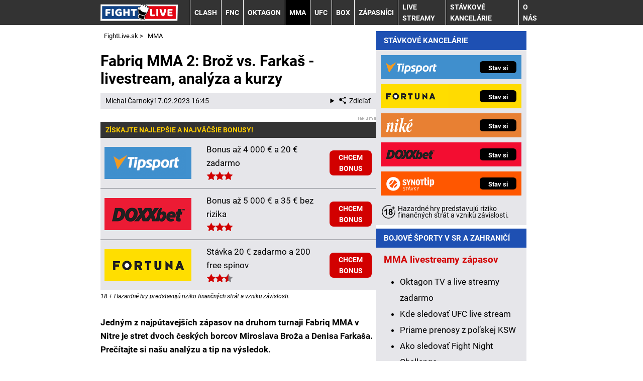

--- FILE ---
content_type: text/html; charset=UTF-8
request_url: https://www.fightlive.sk/rubriky/mma/fabriq-mma-2-broz-vs-farkas-livestream-analyza-a-kurzy_1475.html
body_size: 13101
content:
<!DOCTYPE html>
<html lang="sk">
<head>
<meta charset="UTF-8">
<meta name="viewport" content="width=device-width, initial-scale=1">
<title>Fabriq MMA 2 (Nitra): Brož vs. Farkaš ☑️ analýza, kurzy, tip ▶️ livestream | FightLive.sk</title>
<meta name="DESCRIPTION" content="Jedným z najpútavejších zápasov na druhom turnaji Fabriq MMA✌ v Nitre je stret dvoch českých borcov Miroslava Broža a Denisa Farkaša❗" />
<meta name="COPYRIGHT" content="© 2026 FightLive.sk" />
<meta name="AUTHOR" content="FightLive.sk" />
<meta name="robots" content="index, follow, max-snippet:-1, max-image-preview:large, max-video-preview:-1" />
<script type='text/javascript'>function gtag(){dataLayer.push(arguments);}
var dataLayer = dataLayer || []; gtag('consent', 'default', { 'analytics_storage': 'granted',
'ad_storage': 'denied' ,
'functionality_storage': 'granted' ,
} );
</script><link rel="preload" as="font" type="font/woff2" href="/css/fonts/roboto-regular.woff2" crossorigin="anonymous">
<link rel="preload" as="font" type="font/woff2" href="/css/fonts/roboto-bold.woff2" crossorigin="anonymous">
<link rel="shortcut icon" href="/favicon.ico" type="image/x-icon" />
<link rel="apple-touch-icon" sizes="180x180" href="/apple-touch-icon.png"><link rel="icon" type="image/png" sizes="32x32" href="/favicon-32x32.png"><link rel="icon" type="image/png" sizes="16x16" href="/favicon-16x16.png"><link rel="manifest" href="/site.webmanifest">
<link rel="stylesheet" type="text/css" href="/export/styles.css?ver=1339" media="all">
<script type="text/javascript" src="/export/scripts.js?ver=1339" defer></script>
<link href="https://www.googletagmanager.com" rel="preconnect" crossorigin>
<link href="https://www.google-analytics.com" rel="preconnect" crossorigin>
<link href="https://stats.g.doubleclick.net" rel="preconnect" crossorigin>
<!-- Google Tag Manager -->
<script>(function(w,d,s,l,i){w[l]=w[l]||[];w[l].push({'gtm.start':
new Date().getTime(),event:'gtm.js'});var f=d.getElementsByTagName(s)[0],
j=d.createElement(s),dl=l!='dataLayer'?'&l='+l:'';j.async=true;j.src=
'https://www.googletagmanager.com/gtm.js?id='+i+dl;f.parentNode.insertBefore(j,f);
})(window,document,'script','dataLayer','GTM-WCS3FCT');</script>
<!-- End Google Tag Manager -->
<meta property="og:image" content="https://www.fightlive.sk/obrazek/63ef8cfd73178/pas-ruka-fightlive.jpg">
<link rel="previewimage" href="https://www.fightlive.sk/obrazek/63ef8cfd73178/pas-ruka-fightlive.jpg" />
<meta property="og:image:width" content="1280">
<meta property="og:image:height" content="847">
<meta property="og:title" content="Fabriq MMA 2 (Nitra): Brož vs. Farkaš ☑️ analýza, kurzy, tip ▶️ livestream">
<link rel="canonical" href="https://www.fightlive.sk/rubriky/mma/fabriq-mma-2-broz-vs-farkas-livestream-analyza-a-kurzy_1475.html" />
</head>
<body id="" class="www_fightlive_sk newdesign newdesign--variant-blue ">
<!-- Google Tag Manager (noscript) -->
<noscript><iframe src="https://www.googletagmanager.com/ns.html?id=GTM-WCS3FCT"
height="0" width="0" style="display:none;visibility:hidden"></iframe></noscript>
<!-- End Google Tag Manager (noscript) -->
<!-- header -->
<header class="header ">
<div class="container">
<div class="header__container">
<p class="header__brand">
<a href="/" title="FightLive.sk – úvodní stránka" class="brand">
<img src="/img/logo.svg" width="154" height="22" alt="FightLive.sk" class="brand__logo">
</a>
</p>
<p class="header__icons">
<a href="https://www.facebook.com/fightlive.sk/" target="_blank" rel="nofollow" class="header__icons_icon"><img src="/export/dist/facebook-ico.png" width="28" height="28" alt="FightLive.sk Facebook"></a>
</p>
<nav class="nav">
<div class="nav__container">
<ul class="nav__menu">
<li class=" m40"><a href="/rubriky/clash/">Clash</a></li>
<li class=" m41"><a href="/rubriky/fnc/">FNC</a></li>
<li class=" m32"><a href="/rubriky/oktagon/">Oktagon</a></li>
<li class=" m31 active"><a href="/rubriky/mma/">MMA</a></li>
<li class=" m33"><a href="/rubriky/ufc/">UFC</a></li>
<li class=" m34"><a href="/rubriky/box/">Box</a></li>
<li class=" m36"><a href="/rubriky/zapasnici/">Zápasníci</a></li>
<li class=" m37"><a href="/rubriky/live-streamy/">Live streamy</a></li>
<li class=" m39"><a href="/rubriky/stavkove-kancelarie/">Stávkové kancelárie</a></li>
<li class=" m42"><a href="https://www.fightlive.sk/stranky/o-nas_9_stranka.html">O nás</a></li>
</ul>

</div>
</nav>
<button type="button" class="nav-toggle no-btn">
<span class="nav-toggle__icon">
<span></span>
<span></span>
<span></span>
</span>
<span class="nav-toggle__text visually-hidden">Menu</span>
</button>

</div>
</div>
</header>
<!--/ header -->
<hr>
<!-- main -->
<main class="main">
<div class="container article">
<div class="main__container">
<div class="main__body">
<script type="application/ld+json">{
    "@context": "http://schema.org",
    "@type": "NewsArticle",
    "mainEntityOfPage": {
        "@type": "WebPage",
        "@id": "https://www.fightlive.sk/rubriky/mma/fabriq-mma-2-broz-vs-farkas-livestream-analyza-a-kurzy_1475.html"
    },
    "headline": "Fabriq MMA 2: Bro\u017e vs. Farka\u0161 - livestream, anal\u00fdza a kurzy",
    "image": "https://www.fightlive.sk/obrazek/63ef8cfd73178/pas-ruka-fightlive.jpg",
    "datePublished": "2023-02-17T16:45:00",
    "dateModified": "2023-02-17T16:45:00",
    "author": {
        "@type": "Person",
        "name": "Michal  \u010carnok\u00fd",
        "url": "https://www.fightlive.sk/autori/michal-carnoky/"
    },
    "publisher": {
        "@type": "Organization",
        "name": "FightLive.sk",
        "logo": {
            "@type": "ImageObject",
            "url": "https://www.fightlive.sk/img/logo.svg"
        }
    },
    "description": "Jedn\u00fdm z najp\u00fatavej\u0161\u00edch z\u00e1pasov na druhom turnaji Fabriq MMA\u270c v Nitre je stret dvoch \u010desk\u00fdch borcov Miroslava Bro\u017ea a Denisa Farka\u0161a\u2757"
}</script><div id="breadcrumbs">
<ol itemscope itemtype="http://schema.org/BreadcrumbList">
<li itemprop="itemListElement" itemscope
itemtype="http://schema.org/ListItem">
<a itemprop="item" href="https://www.fightlive.sk/">
<span itemprop="name">FightLive.sk</span></a>
<span itemprop="position" content="1"></span>
&gt; 
</li>
<li itemprop="itemListElement" itemscope
itemtype="http://schema.org/ListItem">
<a itemprop="item" href="/rubriky/mma/">
<span itemprop="name">MMA</span></a>
<span itemprop="position" content="2"></span>

</li>
</ol>
</div>
<div class="article article1475">
<div class="article-wrapper">
<h1 class="article__title">Fabriq MMA 2: Brož vs. Farkaš - livestream, analýza a kurzy</h1>
<div class="article__meta">
 <a href="/autori/michal-carnoky/">Michal  Čarnoký</a>
<time class="article__meta-date">17.02.2023 16:45</time>
<details class="article__meta-share dropdown">
<summary class="dropdown__toggle" onclick="dataLayer.push({ 'event':'GAevent', 'eventCategory': 'Sdilet', 'eventAction': 'Sdilet', 'eventLabel': location.href, 'eventNoninteraction': true  })">
<svg class="icon icon--left" width="16" height="16" aria-hidden="true"><use xlink:href="/img/icons.svg#share"></use></svg>Zdieľať
</summary>
<div class="dropdown__body py-2">
<ul class="list-unstyled">
<li>
<a href="http://www.facebook.com/share.php?u=https://www.fightlive.sk/rubriky/mma/fabriq-mma-2-broz-vs-farkas-livestream-analyza-a-kurzy_1475.html&amp;t=Fabriq+MMA+2%3A+Bro%C5%BE+vs.+Farka%C5%A1+-+livestream%2C+anal%C3%BDza+a+kurzy"
                            onclick="dataLayer.push({ 'event':'GAevent', 'eventCategory': 'Sdilet', 'eventAction': 'Facebook', 'eventLabel': location.href, 'eventNoninteraction': true  })"
                            target="_blank" class="d-block px-3 py-1">
<svg class="icon icon--left" width="16" height="16" aria-hidden="true"><use xlink:href="/img/icons.svg#facebook"></use></svg>Facebook
</a>
</li>
<li>
<a href="https://twitter.com/intent/tweet?url=https%3A%2F%2Fwww.fightlive.sk%2Frubriky%2Fmma%2Ffabriq-mma-2-broz-vs-farkas-livestream-analyza-a-kurzy_1475.html"
                            onclick="dataLayer.push({ 'event':'GAevent', 'eventCategory': 'Sdilet', 'eventAction': 'Twitter', 'eventLabel': location.href, 'eventNoninteraction': true  })"
                            target="_blank" class="d-block px-3 py-1">
<svg class="icon icon--left" width="16" height="16" aria-hidden="true"><use xlink:href="/img/icons.svg#twitter"></use></svg>Twitter
</a>
</li>
<li>
<a href="#" class="d-block px-3 py-1" onclick="
                dataLayer.push({ 'event':'GAevent', 'eventCategory': 'Sdilet', 'eventAction': 'Kopirovat odkaz', 'eventLabel': location.href, 'eventNoninteraction': true })
                navigator.clipboard.writeText('https://www.fightlive.sk/rubriky/mma/fabriq-mma-2-broz-vs-farkas-livestream-analyza-a-kurzy_1475.html');alert('Adresa byla zkopírovaná do schránky.');return false;">
<svg class="icon icon--left" width="16" height="16" aria-hidden="true"><use xlink:href="/img/icons.svg#link"></use></svg>Kopírovat odkaz
</a>
</li>
</ul>
</div>
</details>
</div>
<div class="article__body" id="lightbox-search">
<div class="boxBlock article__full-width id51" id="boxBlock:51"><div class="box-adv-article-rate article__full-width"><svg id="stars" style="display: none;" version="1.1"> <symbol id="stars-empty-star" fill="#818287">
<path d="M9.5 14.25l-5.584 2.936 1.066-6.218L.465 6.564l6.243-.907L9.5 0l2.792 5.657 6.243.907-4.517 4.404 1.066 6.218"></path> </symbol> <symbol id="stars-full-star" fill="#D20000">
<path d="M9.5 14.25l-5.584 2.936 1.066-6.218L.465 6.564l6.243-.907L9.5 0l2.792 5.657 6.243.907-4.517 4.404 1.066 6.218"></path> </symbol> <symbol id="stars-half-star" fill="#D20000"> <use xlink:href="#stars-empty-star"></use>
<path d="M9.5 14.25l-5.584 2.936 1.066-6.218L.465 6.564l6.243-.907L9.5 0l2.792"></path> </symbol> </svg> 
<div class="table-responsive"><table class="box-table">
<thead> 
<tr>
<th colspan="5" class="no-border">
<p>Získajte najlepšie a najväčšie BONUSY!</p>
</th>
</tr>
</thead> 
<tbody>
<tr>
<td class="td1"><a rel="nofollow sponsored" href="/link/tipsportsportbonus/"> <img src="https://administrace.gto.cz/obrazek/63d3b997b9684/tipsport-logo-238x88.png" alt="Online stávková kancelária Tipsport" title="Online stávková kancelária Tipsport" width="238" height="88" /></a></td>
<td class="td2">
<p>Bonus až 4 000 € a 20 € zadarmo</p>
<!-- 3 Rating --> <svg aria-hidden="true" focusable="false" class="rating-stars"> <use xlink:href="#stars-full-star"></use> <use xlink:href="#stars-full-star"></use> <use xlink:href="#stars-full-star"></use> </svg></td>
<td class="td3"><a rel="nofollow sponsored" href="/link/tipsportsportbonus/" class="btn-action btn-action--red">CHCEM BONUS</a></td>
</tr>
<tr>
<td class="td1"><a rel="nofollow sponsored" href="/link/doxxbetsportbonus/"> <img src="https://administrace.gto.cz/obrazek/63d3b997b9684/doxxbet-logo-238x88.png" alt="Online stávková kancelária DOXXbet" title="Online stávková kancelária DOXXbet" width="238" height="88" /></a></td>
<td class="td2">
<p>Bonus až 5 000 € a 35 € bez rizika</p>
<!-- 3 Rating --> <svg aria-hidden="true" focusable="false" class="rating-stars"> <use xlink:href="#stars-full-star"></use> <use xlink:href="#stars-full-star"></use> <use xlink:href="#stars-full-star"></use> </svg></td>
<td class="td3"><a rel="nofollow sponsored" href="/link/doxxbetsportbonus/" class="btn-action btn-action--red">CHCEM BONUS</a></td>
</tr>
<tr>
<td class="td1"><a rel="nofollow sponsored" href="/link/fortunasportbonus/"> <img src="https://administrace.gto.cz/obrazek/63d3b997b9684/fortuna-logo-238x88.png" alt="Online stávková kancelária Fortuna" title="Online stávková kancelária Fortuna" width="238" height="88" /></a></td>
<td class="td2">
<p>Stávka 20 € zadarmo a 200 free spinov</p>
<!-- 2.5 Rating --> <svg aria-hidden="true" focusable="false" class="rating-stars"> <use xlink:href="#stars-full-star"></use> <use xlink:href="#stars-full-star"></use> <use xlink:href="#stars-half-star"></use> </svg></td>
<td class="td3"><a rel="nofollow sponsored" href="/link/fortunasportbonus/" class="btn-action btn-action--red">CHCEM BONUS</a></td>
</tr>
</tbody>
</table></div>
<span style="color: #000000;" class="zdrojimg">18 + Hazardné hry predstavujú riziko finančných strát a vzniku závislosti.</span></div></div>  <p><b>Jedným z najpútavejších zápasov na druhom turnaji Fabriq MMA v Nitre je stret dvoch českých borcov Miroslava Broža a Denisa Farkaša. Prečítajte si našu analýzu a tip na výsledok.</b></p>  <p><picture>                                <source srcset="/obrazek/webp/63ef8cfd73178-pas-ruka-fightlive_900x596_612x405.webp 612w, /obrazek/webp/63ef8cfd73178-pas-ruka-fightlive_900x596_850x563.webp 850w"                                        sizes="(max-width: 900px) 100vw,                                               (max-width: 1200px) calc(100vw - 364px),                                               calc(100vw - 364px - 320px)"                                        type="image/webp" width="900" height="596">                                <source srcset="/obrazek/63ef8cfd73178/pas-ruka-fightlive_900x596_612x405.jpg 612w, /obrazek/63ef8cfd73178/pas-ruka-fightlive_900x596_850x563.jpg 850w"                                        sizes="(max-width: 900px) 100vw,                                               (max-width: 1200px) calc(100vw - 364px),                                               calc(100vw - 364px - 320px)"                                        type="image/jpg" width="900" height="596">                                <img src="/obrazek/63ef8cfd73178/pas-ruka-fightlive_900x596_612x405.jpg" alt="Fabriq MMA 2: Brož vs. Farkaš - livestream, analýza a kurzy" title="Fabriq MMA 2: Brož vs. Farkaš - livestream, analýza a kurzy"                                class="article__image"                                style=""                                 width="900"                                 height="596"                                 />                              </picture> <span class="zdrojimg">Foto: Pixabay</span></p>  <h2><span class="red">Výsledok:</span> Miroslav Brož v tuhom boji zvíťazil</h2>  <p>Český "Inkvizítor" Miroslav Brož na turnaji Fabriq MMA 2 v Nitre v celkom dynamickom a atraktívnom zápase porazil Denisa Farkaša po technickom knokaute v druhom kole a zveľadil svoje dobré štatistiky v profesionálnej kariére zmiešaných bojových umení.</p>  <div class="igpost-responsive"><blockquote style="background: #FFF; border: 0; border-radius: 3px; box-shadow: 0 0 1px 0 rgba(0,0,0,0.5),0 1px 10px 0 rgba(0,0,0,0.15); margin: 1px; max-width: 540px; min-width: 326px; padding: 0; width: calc(100% - 2px);" data-instgrm-version="14" data-instgrm-permalink="https://www.instagram.com/reel/CpLCuYKDXQX/?utm_source=ig_embed&amp;utm_campaign=loading" class="instagram-media">  <div style="padding: 16px;"><a target="_blank" rel="noopener" style="background: #FFFFFF; line-height: 0; padding: 0 0; text-align: center; text-decoration: none; width: 100%;" href="https://www.instagram.com/reel/CpLCuYKDXQX/?utm_source=ig_embed&amp;utm_campaign=loading">  <div style="display: flex; flex-direction: row; align-items: center;">  <div style="background-color: #f4f4f4; border-radius: 50%; flex-grow: 0; height: 40px; margin-right: 14px; width: 40px;"></div>  <div style="display: flex; flex-direction: column; flex-grow: 1; justify-content: center;">  <div style="background-color: #f4f4f4; border-radius: 4px; flex-grow: 0; height: 14px; margin-bottom: 6px; width: 100px;"></div>  <div style="background-color: #f4f4f4; border-radius: 4px; flex-grow: 0; height: 14px; width: 60px;"></div>  </div>  </div>  <div style="padding: 19% 0;"></div>  <div style="display: block; height: 50px; margin: 0 auto 12px; width: 50px;"><svg xmlns:xlink="https://www.w3.org/1999/xlink" xmlns="https://www.w3.org/2000/svg" version="1.1" height="50px" width="50px"><g fill-rule="evenodd" fill="none" stroke-width="1" stroke="none"><g fill="#000000" transform="translate(-511.000000, -20.000000)"><g>  <path d="M556.869,30.41 C554.814,30.41 553.148,32.076 553.148,34.131 C553.148,36.186 554.814,37.852 556.869,37.852 C558.924,37.852 560.59,36.186 560.59,34.131 C560.59,32.076 558.924,30.41 556.869,30.41 M541,60.657 C535.114,60.657 530.342,55.887 530.342,50 C530.342,44.114 535.114,39.342 541,39.342 C546.887,39.342 551.658,44.114 551.658,50 C551.658,55.887 546.887,60.657 541,60.657 M541,33.886 C532.1,33.886 524.886,41.1 524.886,50 C524.886,58.899 532.1,66.113 541,66.113 C549.9,66.113 557.115,58.899 557.115,50 C557.115,41.1 549.9,33.886 541,33.886 M565.378,62.101 C565.244,65.022 564.756,66.606 564.346,67.663 C563.803,69.06 563.154,70.057 562.106,71.106 C561.058,72.155 560.06,72.803 558.662,73.347 C557.607,73.757 556.021,74.244 553.102,74.378 C549.944,74.521 548.997,74.552 541,74.552 C533.003,74.552 532.056,74.521 528.898,74.378 C525.979,74.244 524.393,73.757 523.338,73.347 C521.94,72.803 520.942,72.155 519.894,71.106 C518.846,70.057 518.197,69.06 517.654,67.663 C517.244,66.606 516.755,65.022 516.623,62.101 C516.479,58.943 516.448,57.996 516.448,50 C516.448,42.003 516.479,41.056 516.623,37.899 C516.755,34.978 517.244,33.391 517.654,32.338 C518.197,30.938 518.846,29.942 519.894,28.894 C520.942,27.846 521.94,27.196 523.338,26.654 C524.393,26.244 525.979,25.756 528.898,25.623 C532.057,25.479 533.004,25.448 541,25.448 C548.997,25.448 549.943,25.479 553.102,25.623 C556.021,25.756 557.607,26.244 558.662,26.654 C560.06,27.196 561.058,27.846 562.106,28.894 C563.154,29.942 563.803,30.938 564.346,32.338 C564.756,33.391 565.244,34.978 565.378,37.899 C565.522,41.056 565.552,42.003 565.552,50 C565.552,57.996 565.522,58.943 565.378,62.101 M570.82,37.631 C570.674,34.438 570.167,32.258 569.425,30.349 C568.659,28.377 567.633,26.702 565.965,25.035 C564.297,23.368 562.623,22.342 560.652,21.575 C558.743,20.834 556.562,20.326 553.369,20.18 C550.169,20.033 549.148,20 541,20 C532.853,20 531.831,20.033 528.631,20.18 C525.438,20.326 523.257,20.834 521.349,21.575 C519.376,22.342 517.703,23.368 516.035,25.035 C514.368,26.702 513.342,28.377 512.574,30.349 C511.834,32.258 511.326,34.438 511.181,37.631 C511.035,40.831 511,41.851 511,50 C511,58.147 511.035,59.17 511.181,62.369 C511.326,65.562 511.834,67.743 512.574,69.651 C513.342,71.625 514.368,73.296 516.035,74.965 C517.703,76.634 519.376,77.658 521.349,78.425 C523.257,79.167 525.438,79.673 528.631,79.82 C531.831,79.965 532.853,80.001 541,80.001 C549.148,80.001 550.169,79.965 553.369,79.82 C556.562,79.673 558.743,79.167 560.652,78.425 C562.623,77.658 564.297,76.634 565.965,74.965 C567.633,73.296 568.659,71.625 569.425,69.651 C570.167,67.743 570.674,65.562 570.82,62.369 C570.966,59.17 571,58.147 571,50 C571,41.851 570.966,40.831 570.82,37.631"></path></g></g></g></svg></div>  <div style="padding-top: 8px;">  <div style="color: #3897f0; font-family: Arial,sans-serif; font-size: 14px; font-style: normal; font-weight: 550; line-height: 18px;">Zobraziť tento príspevok na Instagrame</div>  </div>  <div style="padding: 12.5% 0;"></div>  <div style="display: flex; flex-direction: row; margin-bottom: 14px; align-items: center;">  <div>  <div style="background-color: #f4f4f4; border-radius: 50%; height: 12.5px; width: 12.5px; transform: translateX(0px) translateY(7px);"></div>  <div style="background-color: #f4f4f4; height: 12.5px; transform: rotate(-45deg) translateX(3px) translateY(1px); width: 12.5px; flex-grow: 0; margin-right: 14px; margin-left: 2px;"></div>  <div style="background-color: #f4f4f4; border-radius: 50%; height: 12.5px; width: 12.5px; transform: translateX(9px) translateY(-18px);"></div>  </div>  <div style="margin-left: 8px;">  <div style="background-color: #f4f4f4; border-radius: 50%; flex-grow: 0; height: 20px; width: 20px;"></div>  <div style="width: 0; height: 0; border-top: 2px solid transparent; border-left: 6px solid #f4f4f4; border-bottom: 2px solid transparent; transform: translateX(16px) translateY(-4px) rotate(30deg);"></div>  </div>  <div style="margin-left: auto;">  <div style="width: 0px; border-top: 8px solid #F4F4F4; border-right: 8px solid transparent; transform: translateY(16px);"></div>  <div style="background-color: #f4f4f4; flex-grow: 0; height: 12px; width: 16px; transform: translateY(-4px);"></div>  <div style="width: 0; height: 0; border-top: 8px solid #F4F4F4; border-left: 8px solid transparent; transform: translateY(-4px) translateX(8px);"></div>  </div>  </div>  <div style="display: flex; flex-direction: column; flex-grow: 1; justify-content: center; margin-bottom: 24px;">  <div style="background-color: #f4f4f4; border-radius: 4px; flex-grow: 0; height: 14px; margin-bottom: 6px; width: 224px;"></div>  <div style="background-color: #f4f4f4; border-radius: 4px; flex-grow: 0; height: 14px; width: 144px;"></div>  </div>  </a>  <p style="color: #c9c8cd; font-family: Arial,sans-serif; font-size: 14px; line-height: 17px; margin-bottom: 0; margin-top: 8px; overflow: hidden; padding: 8px 0 7px; text-align: center; text-overflow: ellipsis; white-space: nowrap;"><a target="_blank" rel="noopener" style="color: #c9c8cd; font-family: Arial,sans-serif; font-size: 14px; font-style: normal; font-weight: normal; line-height: 17px; text-decoration: none;" href="https://www.instagram.com/reel/CpLCuYKDXQX/?utm_source=ig_embed&amp;utm_campaign=loading">Príspevok, ktorý zdieľa FABRIQ MMA (@fabriq_mma)</a></p>  </div>  </blockquote></div>  <script src="//www.instagram.com/embed.js"></script>  <h2>Fabriq MMA 2: Nitra - informácie a termín podujatia</h2>  <p>Druhý turnaj organizácie Fabriq MMA, za ktorou stojí Attila Végh a Spartakus Fight Gym sa uskutoční <strong>v sobotu 25. februára 2023</strong> v Nitre. Podujatie pod strechou Mestskej športovej haly začína od 17:00 hod. <strong><a href="/link/fortunamma/" class="red" rel="nofollow sponsored">Zaregistrujte sa, stavte si až za 70 eur bez rizika a sledujte Fabriq MMA 2 naživo!</a></strong></p>  <div id="boxBlock:58" class="boxBlock id58"><p><a rel="nofollow sponsored" href="/link/fortunamma/"><img src="/obrazek/5be59f22b2e48/sleduj-mma-tu-v1-650x180.jpg" alt="Sleduj zápas tu" title="Sleduj zápas tu" width="650" height="180" /></a></p></div>  <h2>Fabriq MMA 2: Miroslav Brož vs. Denis Farkaš - analýza, kurzy a tip</h2>  <p>Český tvrďák <strong><a rel="nofollow" target="_blank" rel="noopener" href="https://www.sherdog.com/fighter/Miroslav-Broz-244235">Miroslav Brož</a></strong> sa po niekoľkých rokoch v Oktagone, skúške v KSW i RFA teraz predstaví aj v organizácii Fabriq MMA. Jeho účasť má prilákať fanúšikov, pretože ide o jedno z najväčších mien na fight card.</p>  <p>Bývalý thaiboxer s prezývkou "Inkvizitor" má v profi MMA bilanciu <strong>12 výhier – 3 prehry – 1 remíza</strong>. Porazil už také mená ako Christian Junqwirth či Tato Primera. Vysokým favoritom je aj v tomto zápase. Splní papierové predpoklady?</p>  <div class="hr"><hr /></div>  <p>To bude záležať aj na tom, aký výkon predvedie brnenský bojovník <strong><a rel="nofollow" target="_blank" rel="noopener" href="https://www.sherdog.com/fighter/Denis-Farkas-305197">Denis Farkaš</a></strong>. Ten na prvom turnaji Fabriq MMA v Trnave podľahol Denisovi Gondžalovi v submisii. Jeho profesionálna bilancia v zmiešaných bojových umeniach je zatiaľ <strong>3 víťazstvá – 4 prehry</strong>. Nevyhral už takmer tri roky.</p>  <p>Vlani sa aj Farkaš predstavil na turnaji Oktagonu s číslom 31. S Maxom Handanagičom prehral po technickej submisii, keď pri škrtení v treťom kole stratil vedomie. Doposiaľ ho ale nikto neknokautoval.</p>  <div class="table-responsive"><table class="box-table" class="table" border="0">  <tbody>  <tr class="bg-darkgray">  <td style="text-align: center;" colspan="3" class="gold"><strong>FORTUNA KURZY: BROŽ vs. FARKAŠ</strong></td>  </tr>  <tr>  <td style="text-align: center;"><strong>BROŽ 1</strong> (1,15) ⭐</td>  <td style="text-align: center;"><strong>Remíza X</strong> (50,00)</td>  <td style="text-align: center;"><strong>FARKAŠ 2</strong> (4,86)</td>  </tr>  </tbody>  </table></div>  <p><strong>TIP: Brož zvíťazí (kurz <span class="red">1,15</span>) <img src="/img/web/sipka.gif" alt="sipka" width="12" height="12" title="" /> <a href="/link/fortunamma/" class="red" rel="nofollow sponsored">Stavte si vo Fortune!</a></strong></p>  <p>Miroslav Brož je pomerne vysokým favoritom podľa bookmakerov aj na základe výsledkov, skúseností a kvalít. Tento zápas by si mal preto bez väčších problémov postrážiť. Ak by sa Farkašovi podarilo uspieť, bolo by to určite jeho životné víťazstvo.</p>  <script src="//www.instagram.com/embed.js"></script>  <p> <div class="ytvideo-responsive"><iframe data-loader="youtube" data-nocookie="1" data-src="GRLospfbbUM" title="YouTube video player" width="560" height="315" allowfullscreen="true" frameborder="0"></iframe></div></p>  <h2>Sledujte Fabriq MMA 2 (Brož vs. Farkaš) naživo - vstupenky, lístky, livestream zadarmo, PPV priamy prenos</h2>  <p>Ešte stále sa môžete do nitrianskej Metskej športovej haly dostať aj osobne. Lístky na Fabriq MMA 2 sú v online predaji v sieti ticketportal.sk už od 15 EUR. Oficiálny stream bude vysielať online platforma <strong><a rel="nofollow" target="_blank" rel="noopener" href="https://oktagon.tv/cs/event/fabriq-2/">Oktagon.TV</a></strong>, PVV (pay-per-view) prístup vás vyjde na 9,99 EUR.</p>  <p>Vďaka exkluzívnej spolupráci so stávkovou kanceláriou Fortuna si však môžete všetky zápasy tohto turnaja pozrieť aj prostredníctvom livestreamu zadarmo <strong><a rel="nofollow sponsored" href="/link/fortunamma/">Fortuna TV</a></strong>. Ak si v priebehu siedmich dní pred podujatím vsadíte akýkoľvek tiket a v deň konania budete mať na vašom tipérskom účte kladný finančný zostatok, prístup máte skutočne celkom zdarma.</p>  <p><strong><a rel="nofollow sponsored" class="red" href="/link/fortunamma/">Zaregistrujte sa vo Fortune ako nový zákazník tu a teraz</a></strong> a získate nielen okamžitý prístup k športovým livestreamom, ale teraz aj skvelé vstupné bonusy. Na Fabriq MMA 2 si navyše môžete vsadiť až <strong>za 70 EUR úplne bez rizika</strong>.</p>  <div class="boxBlock id52" id="boxBlock:52"><div class="box-adv-article-simple">
<div class="table-responsive"><table class="box-table" class="table">
<thead> 
<tr>
<th colspan="5" class="no-border">
<p>FORTUNA online stávková kancelária</p>
</th>
</tr>
</thead> 
<tbody>
<tr>
<td class="td1">
<p><strong> <a rel="nofollow sponsored" href="/link/fortunasportreklama/"> <img src="https://administrace.gto.cz/obrazek/63d3bf8f3c219/fortuna-sk-sport-610x371.jpg" alt="Stav si za 40 EUR bez rizika" class="left" title="Stav si za 40 EUR bez rizika" width="222" height="135" /></a></strong></p>
</td>
<td class="td2">
<p class="box-adv-article-simple__title">FORTUNA – STAV SI ZA 20 € ZADARMO</p>
<p>Zaregistruj sa a získaj 10 € stávku úplne zadarmo, ďalší 10 € free bet za prvý vklad a k tomu až 200 free spinov do kasína!</p>
<p class="text-center"><a rel="nofollow sponsored" href="/link/fortunasportreklama/" class="btn-action btn-action--red">KLIKNI TU a stav si za 20 € zadarmo</a></p>
</td>
</tr>
</tbody>
</table></div>
</div></div>
<div class="block shadow content">
<p style="font-size: 9px;">18+ Hazardné hry predstavujú riziko finančných strát a vzniku závislosti. <a href="https://www.fightlive.sk/rubriky/aktuality/zasady-zodpovedneho-hrania-v-online-stavkovej-kancelarii_1230.html">Hrajte zodpovedne</a> a pre zábavu! Využitie bonusov je podmienené registráciou - <a href="https://www.fightlive.sk/rubriky/aktuality/podmienky-a-pravidla-bonusov-prevadzkovatelov-hazardnych-hier_1045.html">informácie tu</a>.</p>
</div>
<div class="article__meta">
 <a href="/autori/michal-carnoky/">Michal  Čarnoký</a>
<time class="article__meta-date">17.02.2023 16:45</time>
</div>
</div>
</div>
</div>
<h3 class="sub-box-heading">SÚVISIACE ČLÁNKY</h3>
<div class="grid grid--gap-s gap-y-5 m:gap-y-6">
<div class="col s:col-6 l:col-4">
<div class="card">
<div class="card__image">
<picture>
                                    <source srcset="/obrazek/webp/63eb9e5875e2c-crop-3251-gabor-boraros-mma-profimedia_300x130.webp" type="image/webp">
                                    <img loading="lazy" src="/obrazek/63eb9e5875e2c/crop-3251-gabor-boraros-mma-profimedia_300x130.jpeg" alt="Gábor Boráros" title="Gábor Boráros" width="300" height="130" />
                                  </picture>
</div>
<div class="card__body">
<h3 class="card__title"><a href="/rubriky/mma/fabriq-mma-2-nitra-informacia-fight-card-analyza-a-tip_1472.html" class="link-stretched">Fabriq MMA 2: Nitra - preview, fight card, analýza a tip</a></h3>
<p class="card__meta">
</p>
<p class="card__lead">Je tu druhý turnaj organizácia Fabriq MMA✌ Amatéri aj hviezdni profesionálni tentokrát prichádzajú do Nitry. Pripravte sa na skvelé...</p>
</div>
</div>
</div>
<div class="col s:col-6 l:col-4">
<div class="card">
<div class="card__image">
<picture>
                                    <source srcset="/obrazek/webp/63cfef83675cf-crop-3257-phil-de-fries-ksw-váženie-profimedia_300x130.webp" type="image/webp">
                                    <img loading="lazy" src="/obrazek/63cfef83675cf/crop-3257-phil-de-fries-ksw-váženie-profimedia_300x130.jpeg" alt="Phil De Fries (KSW)" title="Phil De Fries (KSW)" width="300" height="130" />
                                  </picture>
</div>
<div class="card__body">
<h3 class="card__title"><a href="/rubriky/mma/ksw-79-liberec-informacie-datum-zapasy-livestream_1459.html" class="link-stretched">KSW 79: Liberec - informácie, dátum, zápasy, livestream</a></h3>
<p class="card__meta">
</p>
<p class="card__lead">Elitná poľská MMA organizácia KSW expanduje❗ Získala do svojich radov viacero českých i slovenských bojovníkov a teraz zavíta do Liberca❤️</p>
</div>
</div>
</div>
<div class="col s:col-6 l:col-4">
<div class="card">
<div class="card__image">
<picture>
                                    <source srcset="/obrazek/webp/63a0939e84217-crop-3206-tipsport-gamechanger_300x130.webp" type="image/webp">
                                    <img loading="lazy" src="/obrazek/63a0939e84217/crop-3206-tipsport-gamechanger_300x130.png" alt="Tipsport GameChanger (Oktagon MMA)" title="Tipsport GameChanger (Oktagon MMA)" width="300" height="130" />
                                  </picture>
</div>
<div class="card__body">
<h3 class="card__title"><a href="/rubriky/oktagon/oktagon-gamechanger-informacie-bojovnici-program_1440.html" class="link-stretched">Oktagon GameChanger – informácie, bojovníci, program</a></h3>
<p class="card__meta">
</p>
<p class="card__lead">V roku 2023 vyvrcholí obrovský projekt na scéne bojových umení. Oktagon a Tipsport sa spojili a vytvorili Game Changer✨</p>
</div>
</div>
</div>
</div>
<div id="clanek-form-email" class="box-clanek-form-email">
<form action="/form/form-email.php" method="get" class="wwwjs">
<input type="hidden" name="redirect" value="/rubriky/mma/fabriq-mma-2-broz-vs-farkas-livestream-analyza-a-kurzy_1475.html#clanek-form-email" />
<h2>ODOBERAJ NOVINKY Z MMA A BOXU</h2>
<div class="grid grid--gap-s gap-y-4 xxm:gap-y-6">
<div class="col s:col-12 l:col-5">
<label for="box-clanek-form-email" class="box-clanek-form-email__text">Vlož email a dostávaj najnovšie správy zo sveta bojových športov!</label>
</div>
<div class="col s:col-12 l:col-4">
<input type="text" name="email" id="box-clanek-form-email" class="input-text" value="emailová adresa" onclick="clearField(this, 'emailová adresa');return false;" />
</div>
<div class="col s:col-12 l:col-3">
<input type="submit" value="Prihlásiť k odberu" class="btn-action btn-action--red" />
</div>
</div>
<p class="box-clanek-form-email__souhlas"><input type="checkbox" value="1" name="souhlas" id="form_newsletter_souhlas" class="" /><label for="form_newsletter_souhlas">Súhlasím so <a href="/stranky/spracovanie-osobnych-udajov_5_stranka.html" target="_blank">spracovaním osobných údajov</a> pre účel zasielania reklamných správ</label></p>
</form>
</div>
<div class="box footer-links mt-5">
<div class="box">
<h2 class="box-heading no-padding">ĎALŠIE WEBY GTO Solutions</h2>
<div class="box-wrapper text">
<div class="article-category-item">
<table>
<tbody>
<tr>
<td valign="top">
<ul>
<li><a href="https://www.betarena.sk/">BetArena.sk – Športové stávkovanie online</a></li>
<li><a href="https://www.futbalspravy.sk/">FutbalSpravy.sk – Futbalový portál online</a></li>
<li><a href="https://www.hokejspravy.sk/">HokejSpravy.sk – Hokejové správy online</a></li>
<li><a href="https://www.pokeronline.sk/">PokerOnline.sk – Online poker zdarma</a></li>
<li><a href="https://www.casinohryzdarma.sk/">CasinoHryZdarma.sk – Casino hry zadarmo</a></li>
<li><a href="https://www.777.sk/">777.sk – Najlepšie online kasína</a></li>
<li><a href="https://www.casinoautomaty.eu/">CasinoAutomaty.eu – Hracie automaty zdarma</a></li>
<li><a href="https://24casino.sk/">24casino.sk – Online SK casina</a></li>
</ul>
</td>
<td valign="top">
<ul>
<li><a href="https://www.casinoarena.sk/">CasinoArena.sk – Online casina na Slovensku </a></li>
<li><a href="https://www.motorsportzive.cz/">MotorsportŽivě.cz – Formule 1 a MotoGP pre Čechov</a></li>
<li><a href="https://www.fotbalzpravy.cz/">FotbalZpravy.cz – Futbal online pre Čechov</a></li>
<li><a href="https://www.casinoarena.cz/">CasinoArena.cz – Legálne online casina pre Čechov</a></li>
<li><a href="https://www.betarena.cz/">BetArena.cz – Kurzové stávkovanie online pre Čechov</a></li>
<li><a href="https://www.fight-live.cz/">Fight-Live.cz – MMA a bojové športy online pre Čechov</a></li>
<li><a href="https://www.hokejzpravy.cz/">HokejZpravy.cz – Hokej online pre Čechov</a></li>
<li><a href="https://www.play-arena.cz/">Play-Arena.cz – živé prenosy pre Čechov</a></li>
</ul>
</td>
</tr>
</tbody>
</table>
</div>
</div>
</div>
</div>
</div>
<div class="main__aside">
<div class="grid grid--gap-s gap-y-4">
<div class="col s:col-6 m:col-12">
<!-- sidebar -->
<div class="block shadow content">
<div>
<div class="box XdarkGrayBgr bestBetBox bestBetBox--flag-sk">
<p class="box-heading">STÁVKOVÉ KANCELÁRIE</p>
<table>
<tbody>
<tr class="bestBetBox_item bestBetBox_item-tipsport">
<td width="135" valign="middle" align="right"><a rel="nofollow sponsored" href="/herny/tipsport/" class="bestBetBox_link"><img src="/obrazek/632af282c3fd1/tipsport-logo-270x96.png" alt="Online stávková kancelária Tipsport" class="bestBetBox_logo" title="Online stávková kancelária Tipsport" width="270" height="96" /></a></td>
<td valign="middle" align="left"><a rel="nofollow sponsored" href="/herny/tipsport/" class="bestBetBox_link"><span class="bestBetBox_button bestBetBox-black">Stav si</span></a></td>
</tr>
<tr class="bestBetBox_item bestBetBox_item-blank">
<td colspan="2"></td>
</tr>
<tr class="bestBetBox_item bestBetBox_item-fortuna">
<td width="135" valign="middle" align="right"><a rel="nofollow sponsored" href="/herny/fortuna/" class="bestBetBox_link"><img src="/obrazek/632af282c3fd1/fortuna-logo-270x96.png" alt="Online stávková kancelária Fortuna" class="bestBetBox_logo" title="Online stávková kancelária Fortuna" width="270" height="96" /></a></td>
<td valign="middle" align="left"><a rel="nofollow sponsored" href="/herny/fortuna/" class="bestBetBox_link"><span class="bestBetBox_button bestBetBox-black">Stav si</span></a></td>
</tr>
<tr class="bestBetBox_item bestBetBox_item-blank">
<td colspan="2"></td>
</tr>
<tr class="bestBetBox_item bestBetBox_item-nike">
<td width="135" valign="middle" align="right"><a rel="nofollow sponsored" href="/herny/nike/" class="bestBetBox_link"><img src="/obrazek/632af282c3fd1/nike-logo-270x96.png" alt="Online stávková kancelária Niké" class="bestBetBox_logo" title="Online stávková kancelária Niké" width="270" height="96" /></a></td>
<td valign="middle" align="left"><a rel="nofollow sponsored" href="/herny/nike/" class="bestBetBox_link"><span class="bestBetBox_button bestBetBox-black">Stav si</span></a></td>
</tr>
<tr class="bestBetBox_item bestBetBox_item-blank">
<td colspan="2"></td>
</tr>
<tr class="bestBetBox_item bestBetBox_item-doxxbet">
<td width="135" valign="middle" align="right"><a rel="nofollow sponsored" href="/herny/doxxbet/" class="bestBetBox_link"><img src="/obrazek/632af282c3fd1/doxxbet-logo-270x96.png" alt="Online stávková kancelária DOXXbet" class="bestBetBox_logo" title="Online stávková kancelária DOXXbet" width="270" height="96" /></a></td>
<td valign="middle" align="left"><a rel="nofollow sponsored" href="/herny/doxxbet/" class="bestBetBox_link"><span class="bestBetBox_button bestBetBox-black">Stav si</span></a></td>
</tr>
<tr class="bestBetBox_item bestBetBox_item-blank">
<td colspan="2"></td>
</tr>
<tr class="bestBetBox_item bestBetBox_item-sk-synottip">
<td width="135" valign="middle" align="right"><a class="bestBetBox_link" href="/herny/synot/" rel="nofollow sponsored"><img src="/obrazek/632af282c3fd1/synottip-stavky-2-logo-270x96.png" alt="Online stávková kancelária SYNOT TIP" class="bestBetBox_logo" title="Online stávková kancelária SYNOT TIP" width="270" height="96" /></a></td>
<td valign="middle" align="left"><a class="bestBetBox_link" href="/herny/synot/" rel="nofollow sponsored"><span class="bestBetBox_button bestBetBox-black">Stav si</span></a></td>
</tr>
</tbody>
</table>
<p style="line-height: 2px; margin-bottom: 0px;"> </p>
<p class="Xwhite" style="margin-bottom: 0px; line-height: 12px;"><span style="xcolor: #ffffff;"><small> <img src="/obrazek/632af282c3fd1/18.png" alt="Zákaz hrania hazardných hier osobám mladším ako 18 rokov" style="float: left; margin-right: 5px; margin-left: 5px;" title="Zákaz hrania hazardných hier osobám mladším ako 18 rokov" width="27" height="27" /> Hazardné hry predstavujú riziko finančných strát a vzniku závislosti.</small> </span></p>
</div>
</div>
</div>
<div class="block shadow content">
<div class="box">
<p class="box-heading no-padding">BOJOVÉ ŠPORTY V SR A ZAHRANIČÍ</p>
<div class="box-wrapper text">
<div class="article-category-item">
<h3 class="red">MMA livestreamy zápasov</h3>
<ul>
<li><a style="background-color: initial;" href="https://www.fightlive.sk/rubriky/live-streamy/sledujte-mma-online-nazivo-live-streamy-a-priame-prenosy-zapasov_1048.html">Oktagon TV a live streamy zadarmo</a></li>
<li><a href="https://www.fightlive.sk/rubriky/live-streamy/kde-sledovat-ufc-dnes-live-stream-priame-prenosy-ppv_1377.html">Kde sledovať UFC live stream</a></li>
<li><a href="https://www.fightlive.sk/rubriky/live-streamy/priame-prenosy-a-livestreamy-ksw-kde-sledovat-mma-nazivo_1310.html">Priame prenosy z poľskej KSW</a></li>
<li><a style="background-color: initial;" href="https://www.fightlive.sk/rubriky/live-streamy/fight-live-tv-ako-sledovat-fight-night-challenge-nazivo-online_1339.html">Ako sledovať Fight Night Challenge</a></li>
<li><a href="https://www.fightlive.sk/rubriky/live-streamy/ako-sledovat-clash-of-the-stars-nazivo-ppv-priamy-prenos-livestream-online_1703.html">Návod na sledovanie Clash MMA</a></li>
</ul>
</div>
<div class="article-category-item">
<h3 class="red">Oktagon MMA, UFC, FNC</h3>
<ul>
<li><a href="https://www.fightlive.sk/rubriky/ufc/ufc-white-house-2026-prve-informacie-datum-a-bojovnici_2303.html">UFC White House 2026</a></li>
<li><a href="https://www.fightlive.sk/rubriky/oktagon/oktagon-86-bude-v-polsku-hlavny-zapas-o-titul-legierski-vs-aksu_2294.html">Oktagon 86: Štetín</a></li>
<li><a href="https://www.fightlive.sk/rubriky/oktagon/oktagon-84-bude-velky-paradeiser-aj-szabova-zabojuju-o-titul_2357.html">Oktagon 84: Ostrava</a></li>
<li><a href="https://www.fightlive.sk/rubriky/clash/clash-15-datum-miesto-fight-card-zapasy-a-prve-kurzy_2356.html">Clash 15: Bloody Valentines</a></li>
<li><a href="https://www.fightlive.sk/rubriky/mma/pml-18-hlohovec-uvidi-najvacsi-postojarsky-zapas-na-slovensku_2359.html">PML 18: Hlohovec</a></li>
<li><a href="https://www.fightlive.sk/rubriky/ufc/ufc-324-gaethje-vs-pimblett-uz-dnes-v-noci-o-titul_2365.html">UFC 324: Gaethje vs. Pimblett</a></li>
<li><a style="background-color: initial;" href="https://www.fightlive.sk/rubriky/mma/kalendar-mma-turnajov-ufc-oktagon-a-dalsie_1068.html">Kalendár MMA 2025</a></li>
<li><a href="https://www.fightlive.sk/rubriky/oktagon/oktagon-tipsport-gamechanger-2025-treti-rocnik-hlada-sampiona-strednej-vahy_2027.html">Tipsport GameChanger</a></li>
<li><a style="background-color: initial;" href="https://www.fightlive.sk/rubriky/oktagon/oktagon-mma-vsetko-o-cesko-slovenskej-organizacii_1056.html">Všetko o Oktagon MMA</a></li>
<li><a style="background-color: initial;" href="https://www.fightlive.sk/rubriky/oktagon/oktagon-live-dnes-aktuality-vysledky-rebricek-kurzy_1375.html">Oktagon live – aktuality, výsledky, rebríček</a></li>
<li><a href="https://www.fightlive.sk/rubriky/oktagon/oktagon-celebrity-series-zapasy-ucastnici-kalendar-a-mentor-vemola_2209.html">Oktagon Celebrity Series</a></li>
<li><a href="https://www.fightlive.sk/rubriky/ufc/slavna-organizacia-ufc-program-eventy-a-dalsie-informacie_1055.html" style="background-color: initial;">Slávna organizácia UFC</a></li>
<li><a style="background-color: initial;" href="https://www.fightlive.sk/rubriky/box/co-je-fight-night-challenge-informacie-kalendar-vysledky_1370.html">Fight Night Challenge</a></li>
<li><a href="https://www.fightlive.sk/rubriky/mma/clash-of-the-stars-info-program-mma-zapasy-influenceri_1371.html" style="background-color: initial;">Clash MMA</a></li>
</ul>
</div>
<div class="article-category-item">
<h3 class="red">Box, džudo a iné bojové umenia</h3>
<ul>
<li><a href="https://www.fightlive.sk/rubriky/box/box-mike-tyson-vs-floyd-mayweather-dalsi-megazapas-na-obzore-kedy-a-kde_2235.html">Box: Tyson vs. Mayweather</a></li>
<li><a href="https://www.fightlive.sk/rubriky/box/box-kalendar-slovensko-zahranicie-svet_1063.html">Kalendár boxu 2025</a></li>
<li><a style="background-color: initial;" href="https://www.fightlive.sk/rubriky/box/mike-tyson-legenda-ktoru-mozete-milovat-alebo-nenavidiet_1059.html">Legenda Mike Tyson</a></li>
<li><a href="https://www.fightlive.sk/rubriky/box/box-najpopularnejsi-bojovy-sport_1050.html">Box – bojový šport</a></li>
<li><a style="background-color: initial;" href="https://www.fightlive.sk/rubriky/bojove-umenia/dzudo-pravidla-chvaty-principy-a-opasky_1054.html">Džudo – pravidlá a chvaty</a></li>
</ul>
</div>
<div class="article-category-item">
<h3 class="red">MMA bojovníci a fighteri</h3>
<ul>
<li><a href="https://www.fightlive.sk/rubriky/zapasnici/karlos-terminator-vemola-najslavnejsi-a-prvy-cech-v-ufc_1062.html" style="background-color: initial;">Karlos Vémola</a></li>
<li><a href="https://www.fightlive.sk/rubriky/zapasnici/jiri-prochazka-cesky-fighter-kraca-za-titulom-v-ufc_1084.html">Jiří Procházka</a></li>
<li><a href="https://www.fightlive.sk/rubriky/zapasnici/conor-notorious-mcgregor-mma-zapasy-statistiky-a-zivotopis_1061.html">Conor McGregor</a></li>
<li><a href="https://www.fightlive.sk/rubriky/zapasnici/attila-pumukli-vegh-slovenska-mma-legenda_1051.html">Attila Végh</a></li>
<li><a href="https://www.fightlive.sk/rubriky/zapasnici/samuel-pirat-kristofic-kontroverzny-a-nezlomny-bojovnik_1053.html">Samuel Krištofič</a></li>
<li><a href="https://www.fightlive.sk/rubriky/zapasnici/ludovit-lajos-klein-prvy-slovak-v-ufc_1052.html">Ľudovít Klein</a></li>
<li><a href="https://www.fightlive.sk/rubriky/zapasnici/martin-buday-takmer-neporazitelny-slovensky-obor_1079.html" style="background-color: initial;">Martin Buday</a></li>
<li><a href="https://www.fightlive.sk/rubriky/zapasnici/monika-chochlikova-profil-a-zapasy-slovenskej-bojovnicky_1122.html" style="background-color: initial;">Monika Chochlíková</a></li>
<li><a href="https://www.fightlive.sk/rubriky/zapasnici/lucia-szabova-profil-neporazenej-slovenskej-bojovnicky_1166.html" style="background-color: initial;">Lucia Szabová</a></li>
<li><a href="https://www.fightlive.sk/rubriky/live-streamy/stefan-vojcak-jeden-z-top-europskych-mma-bojovnikov-v-tazkej-vahe_2226.html">Štefan Vojčák</a></li>
</ul>
</div>
<div class="article-category-item">
<h3 class="red">Stávkové kancelárie a MMA</h3>
<ul>
<li><a href="https://www.fightlive.sk/rubriky/stavkove-kancelarie/tipsport-bonusy-bojove-sporty-oktagon-livestream_1060.html">Tipsport: bonusy a Oktagon livestream</a></li>
<li><a href="https://www.fightlive.sk/rubriky/stavkove-kancelarie/fortuna-tipujte-ufc-a-ine-bojove-sporty-s-bonusmi_1058.html">Fortuna: tipujte a sledujte UFC</a></li>
<li><a href="https://www.fightlive.sk/rubriky/stavkove-kancelarie/ako-si-vsadit-na-mma-v-doxxbete_1074.html">Ako si vsadiť na MMA v DOXXbete</a></li>
<li><a href="https://www.fightlive.sk/rubriky/stavkove-kancelarie/synot-tip-kurzove-stavky-na-mma-a-ostatne-bojove-sporty_1080.html">SYNOTtip kurzové stávky na MMA</a></li>
</ul>
</div>
<div class="article-category-item">
<ul>
</ul>
</div>
</div>
</div>
</div>

<!-- sidebar - end -->
</div>
</div>
</div>
</div>
<!-- banners -->
<div class="banner banner--skyscraper-left">
</div>
<div class="banner banner--skyscraper-right">
</div>
</div>
</main>
<!--/ main -->
<hr>
<!-- footer -->
<footer class="footer">
<div class="container">
<div id="partnersFooter" class="box footer-links">
<p>18+ Hazardné hry predstavujú riziko finančných strát a vzniku závislosti. <a href="https://www.fightlive.sk/rubriky/aktuality/zasady-zodpovedneho-hrania-v-online-stavkovej-kancelarii_1230.html">Hrajte zodpovedne</a> a pre zábavu! <br />Využitie bonusov je podmienené registráciou – <a href="https://www.fightlive.sk/rubriky/aktuality/podmienky-a-pravidla-bonusov-prevadzkovatelov-hazardnych-hier_1045.html">informácie tu</a>. <br />Používaním webstránky FightLive.sk vyjadrujete súhlas s používaním cookies v súlade s nastavením vášho prehliadača.<br />Na webových stránkach https://www.fightlive.sk/ nie sú prevádzkované hazardné hry ani tu neprebieha sprostredkovanie akýchkoľvek platieb.<br /><strong>Dôležité odkazy: </strong><a target="_blank" href="https://www.mfsr.sk/sk/">Ministerstvo Financií SR</a>, <a target="_blank" href="https://www.urhh.sk/">Úrad pre reguláciu hazardných hier</a>, <a href="https://hrajzodpovedne.sk/">Zodpovedné hranie</a>, <a href="https://cpldz.sk/">Centrum pre liečbu závislostí</a></p>
</div>
<p class="footer__copy mt-5">
<a href="/stranky/o-nas_9_stranka.html">O nás</a>
<span class="divider">|</span><a href="/stranky/kontakty_2_stranka.html">Kontakty</a>
<span class="divider">|</span><a href="/stranky/redakcne-standardy_8_stranka.html">Redakčné štandardy</a>
<span class="divider">|</span><a href="/stranky/podmienky-pouzivania_4_stranka.html">Podmienky používania</a>
<span class="divider">|</span><a href="/stranky/spracovanie-osobnych-udajov_5_stranka.html">Spracovanie osobných údajov</a>
<span class="divider">|</span><a href="https://www.fightlive.sk/rubriky/stavkove-kancelarie/podmienky-a-pravidla-bonusov-prevadzkovatelov-hazardnych-hier_1045.html">18+ Zodpovedné hranie</a>


<span class="divider">|</span><span class="d-inline-block"><a href="https://www.gto.cz/" target="_blank" rel="nofollow">GTO Solutions, s.r.o.</a></span>
</p>
</div>
</footer>
<!--/ footer -->

<script type="text/javascript">
window.onload = function() {
setTimeout(function() {

}, 400);
}
</script>
<script type="application/ld+json">{"@context":"https:\/\/schema.org","@type":"Organization","url":"https:\/\/www.fightlive.sk\/","logo":"https:\/\/www.fightlive.sk\/img\/logo.svg","name":"FightLive.sk","legalName":"GTO Solutions s.r.o.","email":"info@gto.cz"}</script>
<!-- Vygenerovano za 0.011 vterin -->
</body>
</html>


--- FILE ---
content_type: text/css
request_url: https://www.fightlive.sk/export/styles.css?ver=1339
body_size: 14651
content:
@charset "UTF-8";html{-webkit-text-size-adjust:100%;line-height:1.15}body{margin:0}main{display:block}h1{font-size:2em;margin:.67em 0}hr{box-sizing:content-box;height:0;overflow:visible}pre{font-family:monospace,monospace;font-size:1em}a{background-color:transparent}abbr[title]{border-bottom:none;text-decoration:underline;-webkit-text-decoration:underline dotted;text-decoration:underline dotted}b,strong{font-weight:bolder}code,kbd,samp{font-family:monospace,monospace;font-size:1em}small{font-size:80%}sub,sup{font-size:75%;line-height:0;position:relative;vertical-align:baseline}sub{bottom:-.25em}sup{top:-.5em}img{border-style:none}button,input,optgroup,select,textarea{font-family:inherit;font-size:100%;line-height:1.15;margin:0}button,input{overflow:visible}button,select{text-transform:none}[type=button],[type=reset],[type=submit],button{-webkit-appearance:button}[type=button]::-moz-focus-inner,[type=reset]::-moz-focus-inner,[type=submit]::-moz-focus-inner,button::-moz-focus-inner{border-style:none;padding:0}[type=button]:-moz-focusring,[type=reset]:-moz-focusring,[type=submit]:-moz-focusring,button:-moz-focusring{outline:1px dotted ButtonText}fieldset{padding:.35em .75em .625em}legend{box-sizing:border-box;color:inherit;display:table;max-width:100%;padding:0;white-space:normal}progress{vertical-align:baseline}textarea{overflow:auto}[type=checkbox],[type=radio]{box-sizing:border-box;padding:0}[type=number]::-webkit-inner-spin-button,[type=number]::-webkit-outer-spin-button{height:auto}[type=search]{-webkit-appearance:textfield;outline-offset:-2px}[type=search]::-webkit-search-decoration{-webkit-appearance:none}::-webkit-file-upload-button{-webkit-appearance:button;font:inherit}details{display:block}summary{display:list-item}[hidden],template{display:none}.visually-hidden{clip:rect(0 0 0 0);border:0;height:1px;margin:-1px;overflow:hidden;padding:0;position:absolute;width:1px}.fs-base{font-size:.9375rem!important}.fs-xs{font-size:.75rem!important}.fs-s{font-size:.875rem!important}.fs-m{font-size:1.125rem!important}.fs-l{font-size:1.25rem!important}.fs-xl{font-size:1.5rem!important}@media (min-width:600px){.s\:fs-base{font-size:.9375rem!important}.s\:fs-xs{font-size:.75rem!important}.s\:fs-s{font-size:.875rem!important}.s\:fs-m{font-size:1.125rem!important}.s\:fs-l{font-size:1.25rem!important}.s\:fs-xl{font-size:1.5rem!important}}@media (min-width:900px){.m\:fs-base{font-size:.9375rem!important}.m\:fs-xs{font-size:.75rem!important}.m\:fs-s{font-size:.875rem!important}.m\:fs-m{font-size:1.125rem!important}.m\:fs-l{font-size:1.25rem!important}.m\:fs-xl{font-size:1.5rem!important}}@media (min-width:1200px){.l\:fs-base{font-size:.9375rem!important}.l\:fs-xs{font-size:.75rem!important}.l\:fs-s{font-size:.875rem!important}.l\:fs-m{font-size:1.125rem!important}.l\:fs-l{font-size:1.25rem!important}.l\:fs-xl{font-size:1.5rem!important}}@media (min-width:1600px){.xl\:fs-base{font-size:.9375rem!important}.xl\:fs-xs{font-size:.75rem!important}.xl\:fs-s{font-size:.875rem!important}.xl\:fs-m{font-size:1.125rem!important}.xl\:fs-l{font-size:1.25rem!important}.xl\:fs-xl{font-size:1.5rem!important}}.text-left{text-align:left!important}.text-center{text-align:center!important}.text-right{text-align:right!important}@media (min-width:600px){.s\:text-left{text-align:left!important}.s\:text-center{text-align:center!important}.s\:text-right{text-align:right!important}}@media (min-width:900px){.m\:text-left{text-align:left!important}.m\:text-center{text-align:center!important}.m\:text-right{text-align:right!important}}@media (min-width:1200px){.l\:text-left{text-align:left!important}.l\:text-center{text-align:center!important}.l\:text-right{text-align:right!important}}@media (min-width:1600px){.xl\:text-left{text-align:left!important}.xl\:text-center{text-align:center!important}.xl\:text-right{text-align:right!important}}.fw-normal{font-weight:400!important}.fw-medium{font-weight:500!important}.fw-bold{font-weight:700!important}@media (min-width:600px){.s\:fw-normal{font-weight:400!important}.s\:fw-medium{font-weight:500!important}.s\:fw-bold{font-weight:700!important}}@media (min-width:900px){.m\:fw-normal{font-weight:400!important}.m\:fw-medium{font-weight:500!important}.m\:fw-bold{font-weight:700!important}}@media (min-width:1200px){.l\:fw-normal{font-weight:400!important}.l\:fw-medium{font-weight:500!important}.l\:fw-bold{font-weight:700!important}}@media (min-width:1600px){.xl\:fw-normal{font-weight:400!important}.xl\:fw-medium{font-weight:500!important}.xl\:fw-bold{font-weight:700!important}}.text-wrap{white-space:wrap!important}.text-nowrap{white-space:nowrap!important}@media (min-width:600px){.s\:text-wrap{white-space:wrap!important}.s\:text-nowrap{white-space:nowrap!important}}@media (min-width:900px){.m\:text-wrap{white-space:wrap!important}.m\:text-nowrap{white-space:nowrap!important}}@media (min-width:1200px){.l\:text-wrap{white-space:wrap!important}.l\:text-nowrap{white-space:nowrap!important}}@media (min-width:1600px){.xl\:text-wrap{white-space:wrap!important}.xl\:text-nowrap{white-space:nowrap!important}}.text-reset{color:inherit!important}.text-white{color:#fff!important}.text-success{color:#69b317!important}.text-danger{color:#d00!important}.text-warning{color:#ffbf00!important}.text-red{color:red!important}.text-red-dark{color:#e40000!important}.text-gray-100{color:#f4f4f4!important}.text-gray-200{color:#e6e6e6!important}.text-gray-300{color:#d4d4d4!important}.text-gray-400{color:#a3a3a3!important}.text-gray-500{color:grey!important}.text-gray-600{color:#515051!important}.text-gray-700{color:#484848!important}.text-gray-800{color:#333!important}.text-gray-900{color:#171717!important}.lh-1{line-height:1!important}.lh-base{line-height:1.5!important}.lh-heading{line-height:1.2!important}.lh-s{line-height:1.3!important}.lh-l{line-height:2!important}.text-break{word-break:break-word}.text-uppercase{text-transform:uppercase!important}.text-no-transform{text-transform:none!important}.text-muted{color:#a3a3a3}.font-primary,.font-secondary{font-family:roboto,Helvetica,Arial,sans-serif}.ellipsis{overflow:hidden;text-overflow:ellipsis;white-space:nowrap}.d-none{display:none!important}.d-inline{display:inline!important}.d-inline-block{display:inline-block!important}.d-block{display:block!important}.d-inline-flex{display:inline-flex!important}.d-flex{display:flex!important}@media (min-width:600px){.s\:d-none{display:none!important}.s\:d-inline{display:inline!important}.s\:d-inline-block{display:inline-block!important}.s\:d-block{display:block!important}.s\:d-inline-flex{display:inline-flex!important}.s\:d-flex{display:flex!important}}@media (min-width:900px){.m\:d-none{display:none!important}.m\:d-inline{display:inline!important}.m\:d-inline-block{display:inline-block!important}.m\:d-block{display:block!important}.m\:d-inline-flex{display:inline-flex!important}.m\:d-flex{display:flex!important}}@media (min-width:1200px){.l\:d-none{display:none!important}.l\:d-inline{display:inline!important}.l\:d-inline-block{display:inline-block!important}.l\:d-block{display:block!important}.l\:d-inline-flex{display:inline-flex!important}.l\:d-flex{display:flex!important}}@media (min-width:1600px){.xl\:d-none{display:none!important}.xl\:d-inline{display:inline!important}.xl\:d-inline-block{display:inline-block!important}.xl\:d-block{display:block!important}.xl\:d-inline-flex{display:inline-flex!important}.xl\:d-flex{display:flex!important}}.m-0{margin:0!important}.m-1{margin:.25rem!important}.m-2{margin:.5rem!important}.m-3{margin:.75rem!important}.m-4{margin:1.25rem!important}.m-5{margin:2rem!important}.m-6{margin:3rem!important}.m-7{margin:5rem!important}.m-8{margin:8rem!important}.m-1em{margin:1em!important}.m-auto{margin:auto!important}@media (min-width:600px){.s\:m-0{margin:0!important}.s\:m-1{margin:.25rem!important}.s\:m-2{margin:.5rem!important}.s\:m-3{margin:.75rem!important}.s\:m-4{margin:1.25rem!important}.s\:m-5{margin:2rem!important}.s\:m-6{margin:3rem!important}.s\:m-7{margin:5rem!important}.s\:m-8{margin:8rem!important}.s\:m-1em{margin:1em!important}.s\:m-auto{margin:auto!important}}@media (min-width:900px){.m\:m-0{margin:0!important}.m\:m-1{margin:.25rem!important}.m\:m-2{margin:.5rem!important}.m\:m-3{margin:.75rem!important}.m\:m-4{margin:1.25rem!important}.m\:m-5{margin:2rem!important}.m\:m-6{margin:3rem!important}.m\:m-7{margin:5rem!important}.m\:m-8{margin:8rem!important}.m\:m-1em{margin:1em!important}.m\:m-auto{margin:auto!important}}@media (min-width:1200px){.l\:m-0{margin:0!important}.l\:m-1{margin:.25rem!important}.l\:m-2{margin:.5rem!important}.l\:m-3{margin:.75rem!important}.l\:m-4{margin:1.25rem!important}.l\:m-5{margin:2rem!important}.l\:m-6{margin:3rem!important}.l\:m-7{margin:5rem!important}.l\:m-8{margin:8rem!important}.l\:m-1em{margin:1em!important}.l\:m-auto{margin:auto!important}}@media (min-width:1600px){.xl\:m-0{margin:0!important}.xl\:m-1{margin:.25rem!important}.xl\:m-2{margin:.5rem!important}.xl\:m-3{margin:.75rem!important}.xl\:m-4{margin:1.25rem!important}.xl\:m-5{margin:2rem!important}.xl\:m-6{margin:3rem!important}.xl\:m-7{margin:5rem!important}.xl\:m-8{margin:8rem!important}.xl\:m-1em{margin:1em!important}.xl\:m-auto{margin:auto!important}}.mt-0,.my-0{margin-top:0!important}.mt-1,.my-1{margin-top:.25rem!important}.mt-2,.my-2{margin-top:.5rem!important}.mt-3,.my-3{margin-top:.75rem!important}.mt-4,.my-4{margin-top:1.25rem!important}.mt-5,.my-5{margin-top:2rem!important}.mt-6,.my-6{margin-top:3rem!important}.mt-7,.my-7{margin-top:5rem!important}.mt-8,.my-8{margin-top:8rem!important}.mt-1em,.my-1em{margin-top:1em!important}.mt-auto,.my-auto{margin-top:auto!important}@media (min-width:600px){.s\:mt-0,.s\:my-0{margin-top:0!important}.s\:mt-1,.s\:my-1{margin-top:.25rem!important}.s\:mt-2,.s\:my-2{margin-top:.5rem!important}.s\:mt-3,.s\:my-3{margin-top:.75rem!important}.s\:mt-4,.s\:my-4{margin-top:1.25rem!important}.s\:mt-5,.s\:my-5{margin-top:2rem!important}.s\:mt-6,.s\:my-6{margin-top:3rem!important}.s\:mt-7,.s\:my-7{margin-top:5rem!important}.s\:mt-8,.s\:my-8{margin-top:8rem!important}.s\:mt-1em,.s\:my-1em{margin-top:1em!important}.s\:mt-auto,.s\:my-auto{margin-top:auto!important}}@media (min-width:900px){.m\:mt-0,.m\:my-0{margin-top:0!important}.m\:mt-1,.m\:my-1{margin-top:.25rem!important}.m\:mt-2,.m\:my-2{margin-top:.5rem!important}.m\:mt-3,.m\:my-3{margin-top:.75rem!important}.m\:mt-4,.m\:my-4{margin-top:1.25rem!important}.m\:mt-5,.m\:my-5{margin-top:2rem!important}.m\:mt-6,.m\:my-6{margin-top:3rem!important}.m\:mt-7,.m\:my-7{margin-top:5rem!important}.m\:mt-8,.m\:my-8{margin-top:8rem!important}.m\:mt-1em,.m\:my-1em{margin-top:1em!important}.m\:mt-auto,.m\:my-auto{margin-top:auto!important}}@media (min-width:1200px){.l\:mt-0,.l\:my-0{margin-top:0!important}.l\:mt-1,.l\:my-1{margin-top:.25rem!important}.l\:mt-2,.l\:my-2{margin-top:.5rem!important}.l\:mt-3,.l\:my-3{margin-top:.75rem!important}.l\:mt-4,.l\:my-4{margin-top:1.25rem!important}.l\:mt-5,.l\:my-5{margin-top:2rem!important}.l\:mt-6,.l\:my-6{margin-top:3rem!important}.l\:mt-7,.l\:my-7{margin-top:5rem!important}.l\:mt-8,.l\:my-8{margin-top:8rem!important}.l\:mt-1em,.l\:my-1em{margin-top:1em!important}.l\:mt-auto,.l\:my-auto{margin-top:auto!important}}@media (min-width:1600px){.xl\:mt-0,.xl\:my-0{margin-top:0!important}.xl\:mt-1,.xl\:my-1{margin-top:.25rem!important}.xl\:mt-2,.xl\:my-2{margin-top:.5rem!important}.xl\:mt-3,.xl\:my-3{margin-top:.75rem!important}.xl\:mt-4,.xl\:my-4{margin-top:1.25rem!important}.xl\:mt-5,.xl\:my-5{margin-top:2rem!important}.xl\:mt-6,.xl\:my-6{margin-top:3rem!important}.xl\:mt-7,.xl\:my-7{margin-top:5rem!important}.xl\:mt-8,.xl\:my-8{margin-top:8rem!important}.xl\:mt-1em,.xl\:my-1em{margin-top:1em!important}.xl\:mt-auto,.xl\:my-auto{margin-top:auto!important}}.mb-0,.my-0{margin-bottom:0!important}.mb-1,.my-1{margin-bottom:.25rem!important}.mb-2,.my-2{margin-bottom:.5rem!important}.mb-3,.my-3{margin-bottom:.75rem!important}.mb-4,.my-4{margin-bottom:1.25rem!important}.mb-5,.my-5{margin-bottom:2rem!important}.mb-6,.my-6{margin-bottom:3rem!important}.mb-7,.my-7{margin-bottom:5rem!important}.mb-8,.my-8{margin-bottom:8rem!important}.mb-1em,.my-1em{margin-bottom:1em!important}.mb-auto,.my-auto{margin-bottom:auto!important}@media (min-width:600px){.s\:mb-0,.s\:my-0{margin-bottom:0!important}.s\:mb-1,.s\:my-1{margin-bottom:.25rem!important}.s\:mb-2,.s\:my-2{margin-bottom:.5rem!important}.s\:mb-3,.s\:my-3{margin-bottom:.75rem!important}.s\:mb-4,.s\:my-4{margin-bottom:1.25rem!important}.s\:mb-5,.s\:my-5{margin-bottom:2rem!important}.s\:mb-6,.s\:my-6{margin-bottom:3rem!important}.s\:mb-7,.s\:my-7{margin-bottom:5rem!important}.s\:mb-8,.s\:my-8{margin-bottom:8rem!important}.s\:mb-1em,.s\:my-1em{margin-bottom:1em!important}.s\:mb-auto,.s\:my-auto{margin-bottom:auto!important}}@media (min-width:900px){.m\:mb-0,.m\:my-0{margin-bottom:0!important}.m\:mb-1,.m\:my-1{margin-bottom:.25rem!important}.m\:mb-2,.m\:my-2{margin-bottom:.5rem!important}.m\:mb-3,.m\:my-3{margin-bottom:.75rem!important}.m\:mb-4,.m\:my-4{margin-bottom:1.25rem!important}.m\:mb-5,.m\:my-5{margin-bottom:2rem!important}.m\:mb-6,.m\:my-6{margin-bottom:3rem!important}.m\:mb-7,.m\:my-7{margin-bottom:5rem!important}.m\:mb-8,.m\:my-8{margin-bottom:8rem!important}.m\:mb-1em,.m\:my-1em{margin-bottom:1em!important}.m\:mb-auto,.m\:my-auto{margin-bottom:auto!important}}@media (min-width:1200px){.l\:mb-0,.l\:my-0{margin-bottom:0!important}.l\:mb-1,.l\:my-1{margin-bottom:.25rem!important}.l\:mb-2,.l\:my-2{margin-bottom:.5rem!important}.l\:mb-3,.l\:my-3{margin-bottom:.75rem!important}.l\:mb-4,.l\:my-4{margin-bottom:1.25rem!important}.l\:mb-5,.l\:my-5{margin-bottom:2rem!important}.l\:mb-6,.l\:my-6{margin-bottom:3rem!important}.l\:mb-7,.l\:my-7{margin-bottom:5rem!important}.l\:mb-8,.l\:my-8{margin-bottom:8rem!important}.l\:mb-1em,.l\:my-1em{margin-bottom:1em!important}.l\:mb-auto,.l\:my-auto{margin-bottom:auto!important}}@media (min-width:1600px){.xl\:mb-0,.xl\:my-0{margin-bottom:0!important}.xl\:mb-1,.xl\:my-1{margin-bottom:.25rem!important}.xl\:mb-2,.xl\:my-2{margin-bottom:.5rem!important}.xl\:mb-3,.xl\:my-3{margin-bottom:.75rem!important}.xl\:mb-4,.xl\:my-4{margin-bottom:1.25rem!important}.xl\:mb-5,.xl\:my-5{margin-bottom:2rem!important}.xl\:mb-6,.xl\:my-6{margin-bottom:3rem!important}.xl\:mb-7,.xl\:my-7{margin-bottom:5rem!important}.xl\:mb-8,.xl\:my-8{margin-bottom:8rem!important}.xl\:mb-1em,.xl\:my-1em{margin-bottom:1em!important}.xl\:mb-auto,.xl\:my-auto{margin-bottom:auto!important}}.ml-0,.mx-0{margin-left:0!important}.ml-1,.mx-1{margin-left:.25rem!important}.ml-2,.mx-2{margin-left:.5rem!important}.ml-3,.mx-3{margin-left:.75rem!important}.ml-4,.mx-4{margin-left:1.25rem!important}.ml-5,.mx-5{margin-left:2rem!important}.ml-6,.mx-6{margin-left:3rem!important}.ml-7,.mx-7{margin-left:5rem!important}.ml-8,.mx-8{margin-left:8rem!important}.ml-1em,.mx-1em{margin-left:1em!important}.ml-auto,.mx-auto{margin-left:auto!important}@media (min-width:600px){.s\:ml-0,.s\:mx-0{margin-left:0!important}.s\:ml-1,.s\:mx-1{margin-left:.25rem!important}.s\:ml-2,.s\:mx-2{margin-left:.5rem!important}.s\:ml-3,.s\:mx-3{margin-left:.75rem!important}.s\:ml-4,.s\:mx-4{margin-left:1.25rem!important}.s\:ml-5,.s\:mx-5{margin-left:2rem!important}.s\:ml-6,.s\:mx-6{margin-left:3rem!important}.s\:ml-7,.s\:mx-7{margin-left:5rem!important}.s\:ml-8,.s\:mx-8{margin-left:8rem!important}.s\:ml-1em,.s\:mx-1em{margin-left:1em!important}.s\:ml-auto,.s\:mx-auto{margin-left:auto!important}}@media (min-width:900px){.m\:ml-0,.m\:mx-0{margin-left:0!important}.m\:ml-1,.m\:mx-1{margin-left:.25rem!important}.m\:ml-2,.m\:mx-2{margin-left:.5rem!important}.m\:ml-3,.m\:mx-3{margin-left:.75rem!important}.m\:ml-4,.m\:mx-4{margin-left:1.25rem!important}.m\:ml-5,.m\:mx-5{margin-left:2rem!important}.m\:ml-6,.m\:mx-6{margin-left:3rem!important}.m\:ml-7,.m\:mx-7{margin-left:5rem!important}.m\:ml-8,.m\:mx-8{margin-left:8rem!important}.m\:ml-1em,.m\:mx-1em{margin-left:1em!important}.m\:ml-auto,.m\:mx-auto{margin-left:auto!important}}@media (min-width:1200px){.l\:ml-0,.l\:mx-0{margin-left:0!important}.l\:ml-1,.l\:mx-1{margin-left:.25rem!important}.l\:ml-2,.l\:mx-2{margin-left:.5rem!important}.l\:ml-3,.l\:mx-3{margin-left:.75rem!important}.l\:ml-4,.l\:mx-4{margin-left:1.25rem!important}.l\:ml-5,.l\:mx-5{margin-left:2rem!important}.l\:ml-6,.l\:mx-6{margin-left:3rem!important}.l\:ml-7,.l\:mx-7{margin-left:5rem!important}.l\:ml-8,.l\:mx-8{margin-left:8rem!important}.l\:ml-1em,.l\:mx-1em{margin-left:1em!important}.l\:ml-auto,.l\:mx-auto{margin-left:auto!important}}@media (min-width:1600px){.xl\:ml-0,.xl\:mx-0{margin-left:0!important}.xl\:ml-1,.xl\:mx-1{margin-left:.25rem!important}.xl\:ml-2,.xl\:mx-2{margin-left:.5rem!important}.xl\:ml-3,.xl\:mx-3{margin-left:.75rem!important}.xl\:ml-4,.xl\:mx-4{margin-left:1.25rem!important}.xl\:ml-5,.xl\:mx-5{margin-left:2rem!important}.xl\:ml-6,.xl\:mx-6{margin-left:3rem!important}.xl\:ml-7,.xl\:mx-7{margin-left:5rem!important}.xl\:ml-8,.xl\:mx-8{margin-left:8rem!important}.xl\:ml-1em,.xl\:mx-1em{margin-left:1em!important}.xl\:ml-auto,.xl\:mx-auto{margin-left:auto!important}}.mr-0,.mx-0{margin-right:0!important}.mr-1,.mx-1{margin-right:.25rem!important}.mr-2,.mx-2{margin-right:.5rem!important}.mr-3,.mx-3{margin-right:.75rem!important}.mr-4,.mx-4{margin-right:1.25rem!important}.mr-5,.mx-5{margin-right:2rem!important}.mr-6,.mx-6{margin-right:3rem!important}.mr-7,.mx-7{margin-right:5rem!important}.mr-8,.mx-8{margin-right:8rem!important}.mr-1em,.mx-1em{margin-right:1em!important}.mr-auto,.mx-auto{margin-right:auto!important}@media (min-width:600px){.s\:mr-0,.s\:mx-0{margin-right:0!important}.s\:mr-1,.s\:mx-1{margin-right:.25rem!important}.s\:mr-2,.s\:mx-2{margin-right:.5rem!important}.s\:mr-3,.s\:mx-3{margin-right:.75rem!important}.s\:mr-4,.s\:mx-4{margin-right:1.25rem!important}.s\:mr-5,.s\:mx-5{margin-right:2rem!important}.s\:mr-6,.s\:mx-6{margin-right:3rem!important}.s\:mr-7,.s\:mx-7{margin-right:5rem!important}.s\:mr-8,.s\:mx-8{margin-right:8rem!important}.s\:mr-1em,.s\:mx-1em{margin-right:1em!important}.s\:mr-auto,.s\:mx-auto{margin-right:auto!important}}@media (min-width:900px){.m\:mr-0,.m\:mx-0{margin-right:0!important}.m\:mr-1,.m\:mx-1{margin-right:.25rem!important}.m\:mr-2,.m\:mx-2{margin-right:.5rem!important}.m\:mr-3,.m\:mx-3{margin-right:.75rem!important}.m\:mr-4,.m\:mx-4{margin-right:1.25rem!important}.m\:mr-5,.m\:mx-5{margin-right:2rem!important}.m\:mr-6,.m\:mx-6{margin-right:3rem!important}.m\:mr-7,.m\:mx-7{margin-right:5rem!important}.m\:mr-8,.m\:mx-8{margin-right:8rem!important}.m\:mr-1em,.m\:mx-1em{margin-right:1em!important}.m\:mr-auto,.m\:mx-auto{margin-right:auto!important}}@media (min-width:1200px){.l\:mr-0,.l\:mx-0{margin-right:0!important}.l\:mr-1,.l\:mx-1{margin-right:.25rem!important}.l\:mr-2,.l\:mx-2{margin-right:.5rem!important}.l\:mr-3,.l\:mx-3{margin-right:.75rem!important}.l\:mr-4,.l\:mx-4{margin-right:1.25rem!important}.l\:mr-5,.l\:mx-5{margin-right:2rem!important}.l\:mr-6,.l\:mx-6{margin-right:3rem!important}.l\:mr-7,.l\:mx-7{margin-right:5rem!important}.l\:mr-8,.l\:mx-8{margin-right:8rem!important}.l\:mr-1em,.l\:mx-1em{margin-right:1em!important}.l\:mr-auto,.l\:mx-auto{margin-right:auto!important}}@media (min-width:1600px){.xl\:mr-0,.xl\:mx-0{margin-right:0!important}.xl\:mr-1,.xl\:mx-1{margin-right:.25rem!important}.xl\:mr-2,.xl\:mx-2{margin-right:.5rem!important}.xl\:mr-3,.xl\:mx-3{margin-right:.75rem!important}.xl\:mr-4,.xl\:mx-4{margin-right:1.25rem!important}.xl\:mr-5,.xl\:mx-5{margin-right:2rem!important}.xl\:mr-6,.xl\:mx-6{margin-right:3rem!important}.xl\:mr-7,.xl\:mx-7{margin-right:5rem!important}.xl\:mr-8,.xl\:mx-8{margin-right:8rem!important}.xl\:mr-1em,.xl\:mx-1em{margin-right:1em!important}.xl\:mr-auto,.xl\:mx-auto{margin-right:auto!important}}.p-0{padding:0!important}.p-1{padding:.25rem!important}.p-2{padding:.5rem!important}.p-3{padding:.75rem!important}.p-4{padding:1.25rem!important}.p-5{padding:2rem!important}.p-6{padding:3rem!important}.p-7{padding:5rem!important}.p-8{padding:8rem!important}.p-1em{padding:1em!important}@media (min-width:600px){.s\:p-0{padding:0!important}.s\:p-1{padding:.25rem!important}.s\:p-2{padding:.5rem!important}.s\:p-3{padding:.75rem!important}.s\:p-4{padding:1.25rem!important}.s\:p-5{padding:2rem!important}.s\:p-6{padding:3rem!important}.s\:p-7{padding:5rem!important}.s\:p-8{padding:8rem!important}.s\:p-1em{padding:1em!important}}@media (min-width:900px){.m\:p-0{padding:0!important}.m\:p-1{padding:.25rem!important}.m\:p-2{padding:.5rem!important}.m\:p-3{padding:.75rem!important}.m\:p-4{padding:1.25rem!important}.m\:p-5{padding:2rem!important}.m\:p-6{padding:3rem!important}.m\:p-7{padding:5rem!important}.m\:p-8{padding:8rem!important}.m\:p-1em{padding:1em!important}}@media (min-width:1200px){.l\:p-0{padding:0!important}.l\:p-1{padding:.25rem!important}.l\:p-2{padding:.5rem!important}.l\:p-3{padding:.75rem!important}.l\:p-4{padding:1.25rem!important}.l\:p-5{padding:2rem!important}.l\:p-6{padding:3rem!important}.l\:p-7{padding:5rem!important}.l\:p-8{padding:8rem!important}.l\:p-1em{padding:1em!important}}@media (min-width:1600px){.xl\:p-0{padding:0!important}.xl\:p-1{padding:.25rem!important}.xl\:p-2{padding:.5rem!important}.xl\:p-3{padding:.75rem!important}.xl\:p-4{padding:1.25rem!important}.xl\:p-5{padding:2rem!important}.xl\:p-6{padding:3rem!important}.xl\:p-7{padding:5rem!important}.xl\:p-8{padding:8rem!important}.xl\:p-1em{padding:1em!important}}.pt-0,.py-0{padding-top:0!important}.pt-1,.py-1{padding-top:.25rem!important}.pt-2,.py-2{padding-top:.5rem!important}.pt-3,.py-3{padding-top:.75rem!important}.pt-4,.py-4{padding-top:1.25rem!important}.pt-5,.py-5{padding-top:2rem!important}.pt-6,.py-6{padding-top:3rem!important}.pt-7,.py-7{padding-top:5rem!important}.pt-8,.py-8{padding-top:8rem!important}.pt-1em,.py-1em{padding-top:1em!important}@media (min-width:600px){.s\:pt-0,.s\:py-0{padding-top:0!important}.s\:pt-1,.s\:py-1{padding-top:.25rem!important}.s\:pt-2,.s\:py-2{padding-top:.5rem!important}.s\:pt-3,.s\:py-3{padding-top:.75rem!important}.s\:pt-4,.s\:py-4{padding-top:1.25rem!important}.s\:pt-5,.s\:py-5{padding-top:2rem!important}.s\:pt-6,.s\:py-6{padding-top:3rem!important}.s\:pt-7,.s\:py-7{padding-top:5rem!important}.s\:pt-8,.s\:py-8{padding-top:8rem!important}.s\:pt-1em,.s\:py-1em{padding-top:1em!important}}@media (min-width:900px){.m\:pt-0,.m\:py-0{padding-top:0!important}.m\:pt-1,.m\:py-1{padding-top:.25rem!important}.m\:pt-2,.m\:py-2{padding-top:.5rem!important}.m\:pt-3,.m\:py-3{padding-top:.75rem!important}.m\:pt-4,.m\:py-4{padding-top:1.25rem!important}.m\:pt-5,.m\:py-5{padding-top:2rem!important}.m\:pt-6,.m\:py-6{padding-top:3rem!important}.m\:pt-7,.m\:py-7{padding-top:5rem!important}.m\:pt-8,.m\:py-8{padding-top:8rem!important}.m\:pt-1em,.m\:py-1em{padding-top:1em!important}}@media (min-width:1200px){.l\:pt-0,.l\:py-0{padding-top:0!important}.l\:pt-1,.l\:py-1{padding-top:.25rem!important}.l\:pt-2,.l\:py-2{padding-top:.5rem!important}.l\:pt-3,.l\:py-3{padding-top:.75rem!important}.l\:pt-4,.l\:py-4{padding-top:1.25rem!important}.l\:pt-5,.l\:py-5{padding-top:2rem!important}.l\:pt-6,.l\:py-6{padding-top:3rem!important}.l\:pt-7,.l\:py-7{padding-top:5rem!important}.l\:pt-8,.l\:py-8{padding-top:8rem!important}.l\:pt-1em,.l\:py-1em{padding-top:1em!important}}@media (min-width:1600px){.xl\:pt-0,.xl\:py-0{padding-top:0!important}.xl\:pt-1,.xl\:py-1{padding-top:.25rem!important}.xl\:pt-2,.xl\:py-2{padding-top:.5rem!important}.xl\:pt-3,.xl\:py-3{padding-top:.75rem!important}.xl\:pt-4,.xl\:py-4{padding-top:1.25rem!important}.xl\:pt-5,.xl\:py-5{padding-top:2rem!important}.xl\:pt-6,.xl\:py-6{padding-top:3rem!important}.xl\:pt-7,.xl\:py-7{padding-top:5rem!important}.xl\:pt-8,.xl\:py-8{padding-top:8rem!important}.xl\:pt-1em,.xl\:py-1em{padding-top:1em!important}}.pb-0,.py-0{padding-bottom:0!important}.pb-1,.py-1{padding-bottom:.25rem!important}.pb-2,.py-2{padding-bottom:.5rem!important}.pb-3,.py-3{padding-bottom:.75rem!important}.pb-4,.py-4{padding-bottom:1.25rem!important}.pb-5,.py-5{padding-bottom:2rem!important}.pb-6,.py-6{padding-bottom:3rem!important}.pb-7,.py-7{padding-bottom:5rem!important}.pb-8,.py-8{padding-bottom:8rem!important}.pb-1em,.py-1em{padding-bottom:1em!important}@media (min-width:600px){.s\:pb-0,.s\:py-0{padding-bottom:0!important}.s\:pb-1,.s\:py-1{padding-bottom:.25rem!important}.s\:pb-2,.s\:py-2{padding-bottom:.5rem!important}.s\:pb-3,.s\:py-3{padding-bottom:.75rem!important}.s\:pb-4,.s\:py-4{padding-bottom:1.25rem!important}.s\:pb-5,.s\:py-5{padding-bottom:2rem!important}.s\:pb-6,.s\:py-6{padding-bottom:3rem!important}.s\:pb-7,.s\:py-7{padding-bottom:5rem!important}.s\:pb-8,.s\:py-8{padding-bottom:8rem!important}.s\:pb-1em,.s\:py-1em{padding-bottom:1em!important}}@media (min-width:900px){.m\:pb-0,.m\:py-0{padding-bottom:0!important}.m\:pb-1,.m\:py-1{padding-bottom:.25rem!important}.m\:pb-2,.m\:py-2{padding-bottom:.5rem!important}.m\:pb-3,.m\:py-3{padding-bottom:.75rem!important}.m\:pb-4,.m\:py-4{padding-bottom:1.25rem!important}.m\:pb-5,.m\:py-5{padding-bottom:2rem!important}.m\:pb-6,.m\:py-6{padding-bottom:3rem!important}.m\:pb-7,.m\:py-7{padding-bottom:5rem!important}.m\:pb-8,.m\:py-8{padding-bottom:8rem!important}.m\:pb-1em,.m\:py-1em{padding-bottom:1em!important}}@media (min-width:1200px){.l\:pb-0,.l\:py-0{padding-bottom:0!important}.l\:pb-1,.l\:py-1{padding-bottom:.25rem!important}.l\:pb-2,.l\:py-2{padding-bottom:.5rem!important}.l\:pb-3,.l\:py-3{padding-bottom:.75rem!important}.l\:pb-4,.l\:py-4{padding-bottom:1.25rem!important}.l\:pb-5,.l\:py-5{padding-bottom:2rem!important}.l\:pb-6,.l\:py-6{padding-bottom:3rem!important}.l\:pb-7,.l\:py-7{padding-bottom:5rem!important}.l\:pb-8,.l\:py-8{padding-bottom:8rem!important}.l\:pb-1em,.l\:py-1em{padding-bottom:1em!important}}@media (min-width:1600px){.xl\:pb-0,.xl\:py-0{padding-bottom:0!important}.xl\:pb-1,.xl\:py-1{padding-bottom:.25rem!important}.xl\:pb-2,.xl\:py-2{padding-bottom:.5rem!important}.xl\:pb-3,.xl\:py-3{padding-bottom:.75rem!important}.xl\:pb-4,.xl\:py-4{padding-bottom:1.25rem!important}.xl\:pb-5,.xl\:py-5{padding-bottom:2rem!important}.xl\:pb-6,.xl\:py-6{padding-bottom:3rem!important}.xl\:pb-7,.xl\:py-7{padding-bottom:5rem!important}.xl\:pb-8,.xl\:py-8{padding-bottom:8rem!important}.xl\:pb-1em,.xl\:py-1em{padding-bottom:1em!important}}.pl-0,.px-0{padding-left:0!important}.pl-1,.px-1{padding-left:.25rem!important}.pl-2,.px-2{padding-left:.5rem!important}.pl-3,.px-3{padding-left:.75rem!important}.pl-4,.px-4{padding-left:1.25rem!important}.pl-5,.px-5{padding-left:2rem!important}.pl-6,.px-6{padding-left:3rem!important}.pl-7,.px-7{padding-left:5rem!important}.pl-8,.px-8{padding-left:8rem!important}.pl-1em,.px-1em{padding-left:1em!important}@media (min-width:600px){.s\:pl-0,.s\:px-0{padding-left:0!important}.s\:pl-1,.s\:px-1{padding-left:.25rem!important}.s\:pl-2,.s\:px-2{padding-left:.5rem!important}.s\:pl-3,.s\:px-3{padding-left:.75rem!important}.s\:pl-4,.s\:px-4{padding-left:1.25rem!important}.s\:pl-5,.s\:px-5{padding-left:2rem!important}.s\:pl-6,.s\:px-6{padding-left:3rem!important}.s\:pl-7,.s\:px-7{padding-left:5rem!important}.s\:pl-8,.s\:px-8{padding-left:8rem!important}.s\:pl-1em,.s\:px-1em{padding-left:1em!important}}@media (min-width:900px){.m\:pl-0,.m\:px-0{padding-left:0!important}.m\:pl-1,.m\:px-1{padding-left:.25rem!important}.m\:pl-2,.m\:px-2{padding-left:.5rem!important}.m\:pl-3,.m\:px-3{padding-left:.75rem!important}.m\:pl-4,.m\:px-4{padding-left:1.25rem!important}.m\:pl-5,.m\:px-5{padding-left:2rem!important}.m\:pl-6,.m\:px-6{padding-left:3rem!important}.m\:pl-7,.m\:px-7{padding-left:5rem!important}.m\:pl-8,.m\:px-8{padding-left:8rem!important}.m\:pl-1em,.m\:px-1em{padding-left:1em!important}}@media (min-width:1200px){.l\:pl-0,.l\:px-0{padding-left:0!important}.l\:pl-1,.l\:px-1{padding-left:.25rem!important}.l\:pl-2,.l\:px-2{padding-left:.5rem!important}.l\:pl-3,.l\:px-3{padding-left:.75rem!important}.l\:pl-4,.l\:px-4{padding-left:1.25rem!important}.l\:pl-5,.l\:px-5{padding-left:2rem!important}.l\:pl-6,.l\:px-6{padding-left:3rem!important}.l\:pl-7,.l\:px-7{padding-left:5rem!important}.l\:pl-8,.l\:px-8{padding-left:8rem!important}.l\:pl-1em,.l\:px-1em{padding-left:1em!important}}@media (min-width:1600px){.xl\:pl-0,.xl\:px-0{padding-left:0!important}.xl\:pl-1,.xl\:px-1{padding-left:.25rem!important}.xl\:pl-2,.xl\:px-2{padding-left:.5rem!important}.xl\:pl-3,.xl\:px-3{padding-left:.75rem!important}.xl\:pl-4,.xl\:px-4{padding-left:1.25rem!important}.xl\:pl-5,.xl\:px-5{padding-left:2rem!important}.xl\:pl-6,.xl\:px-6{padding-left:3rem!important}.xl\:pl-7,.xl\:px-7{padding-left:5rem!important}.xl\:pl-8,.xl\:px-8{padding-left:8rem!important}.xl\:pl-1em,.xl\:px-1em{padding-left:1em!important}}.pr-0,.px-0{padding-right:0!important}.pr-1,.px-1{padding-right:.25rem!important}.pr-2,.px-2{padding-right:.5rem!important}.pr-3,.px-3{padding-right:.75rem!important}.pr-4,.px-4{padding-right:1.25rem!important}.pr-5,.px-5{padding-right:2rem!important}.pr-6,.px-6{padding-right:3rem!important}.pr-7,.px-7{padding-right:5rem!important}.pr-8,.px-8{padding-right:8rem!important}.pr-1em,.px-1em{padding-right:1em!important}@media (min-width:600px){.s\:pr-0,.s\:px-0{padding-right:0!important}.s\:pr-1,.s\:px-1{padding-right:.25rem!important}.s\:pr-2,.s\:px-2{padding-right:.5rem!important}.s\:pr-3,.s\:px-3{padding-right:.75rem!important}.s\:pr-4,.s\:px-4{padding-right:1.25rem!important}.s\:pr-5,.s\:px-5{padding-right:2rem!important}.s\:pr-6,.s\:px-6{padding-right:3rem!important}.s\:pr-7,.s\:px-7{padding-right:5rem!important}.s\:pr-8,.s\:px-8{padding-right:8rem!important}.s\:pr-1em,.s\:px-1em{padding-right:1em!important}}@media (min-width:900px){.m\:pr-0,.m\:px-0{padding-right:0!important}.m\:pr-1,.m\:px-1{padding-right:.25rem!important}.m\:pr-2,.m\:px-2{padding-right:.5rem!important}.m\:pr-3,.m\:px-3{padding-right:.75rem!important}.m\:pr-4,.m\:px-4{padding-right:1.25rem!important}.m\:pr-5,.m\:px-5{padding-right:2rem!important}.m\:pr-6,.m\:px-6{padding-right:3rem!important}.m\:pr-7,.m\:px-7{padding-right:5rem!important}.m\:pr-8,.m\:px-8{padding-right:8rem!important}.m\:pr-1em,.m\:px-1em{padding-right:1em!important}}@media (min-width:1200px){.l\:pr-0,.l\:px-0{padding-right:0!important}.l\:pr-1,.l\:px-1{padding-right:.25rem!important}.l\:pr-2,.l\:px-2{padding-right:.5rem!important}.l\:pr-3,.l\:px-3{padding-right:.75rem!important}.l\:pr-4,.l\:px-4{padding-right:1.25rem!important}.l\:pr-5,.l\:px-5{padding-right:2rem!important}.l\:pr-6,.l\:px-6{padding-right:3rem!important}.l\:pr-7,.l\:px-7{padding-right:5rem!important}.l\:pr-8,.l\:px-8{padding-right:8rem!important}.l\:pr-1em,.l\:px-1em{padding-right:1em!important}}@media (min-width:1600px){.xl\:pr-0,.xl\:px-0{padding-right:0!important}.xl\:pr-1,.xl\:px-1{padding-right:.25rem!important}.xl\:pr-2,.xl\:px-2{padding-right:.5rem!important}.xl\:pr-3,.xl\:px-3{padding-right:.75rem!important}.xl\:pr-4,.xl\:px-4{padding-right:1.25rem!important}.xl\:pr-5,.xl\:px-5{padding-right:2rem!important}.xl\:pr-6,.xl\:px-6{padding-right:3rem!important}.xl\:pr-7,.xl\:px-7{padding-right:5rem!important}.xl\:pr-8,.xl\:px-8{padding-right:8rem!important}.xl\:pr-1em,.xl\:px-1em{padding-right:1em!important}}.my-0-children>:first-child{margin-top:0!important}.my-0-children>:last-child{margin-bottom:0!important}.w-auto{width:auto!important}.w-25{width:25%!important}.w-50{width:50%!important}.w-75{width:75%!important}.w-100{width:100%!important}.w-100px{width:100px!important}.w-150px{width:150px!important}.w-200px{width:200px!important}.w-300px{width:300px!important}.w-400px{width:400px!important}.w-500px{width:500px!important}.w-600px{width:600px!important}.w-700px{width:700px!important}.w-800px{width:800px!important}.w-900px{width:900px!important}.w-1000px{width:1000px!important}.w-1100px{width:1100px!important}.w-1200px{width:1200px!important}@media (min-width:600px){.s\:w-auto{width:auto!important}.s\:w-25{width:25%!important}.s\:w-50{width:50%!important}.s\:w-75{width:75%!important}.s\:w-100{width:100%!important}.s\:w-100px{width:100px!important}.s\:w-150px{width:150px!important}.s\:w-200px{width:200px!important}.s\:w-300px{width:300px!important}.s\:w-400px{width:400px!important}.s\:w-500px{width:500px!important}.s\:w-600px{width:600px!important}.s\:w-700px{width:700px!important}.s\:w-800px{width:800px!important}.s\:w-900px{width:900px!important}.s\:w-1000px{width:1000px!important}.s\:w-1100px{width:1100px!important}.s\:w-1200px{width:1200px!important}}@media (min-width:900px){.m\:w-auto{width:auto!important}.m\:w-25{width:25%!important}.m\:w-50{width:50%!important}.m\:w-75{width:75%!important}.m\:w-100{width:100%!important}.m\:w-100px{width:100px!important}.m\:w-150px{width:150px!important}.m\:w-200px{width:200px!important}.m\:w-300px{width:300px!important}.m\:w-400px{width:400px!important}.m\:w-500px{width:500px!important}.m\:w-600px{width:600px!important}.m\:w-700px{width:700px!important}.m\:w-800px{width:800px!important}.m\:w-900px{width:900px!important}.m\:w-1000px{width:1000px!important}.m\:w-1100px{width:1100px!important}.m\:w-1200px{width:1200px!important}}@media (min-width:1200px){.l\:w-auto{width:auto!important}.l\:w-25{width:25%!important}.l\:w-50{width:50%!important}.l\:w-75{width:75%!important}.l\:w-100{width:100%!important}.l\:w-100px{width:100px!important}.l\:w-150px{width:150px!important}.l\:w-200px{width:200px!important}.l\:w-300px{width:300px!important}.l\:w-400px{width:400px!important}.l\:w-500px{width:500px!important}.l\:w-600px{width:600px!important}.l\:w-700px{width:700px!important}.l\:w-800px{width:800px!important}.l\:w-900px{width:900px!important}.l\:w-1000px{width:1000px!important}.l\:w-1100px{width:1100px!important}.l\:w-1200px{width:1200px!important}}@media (min-width:1600px){.xl\:w-auto{width:auto!important}.xl\:w-25{width:25%!important}.xl\:w-50{width:50%!important}.xl\:w-75{width:75%!important}.xl\:w-100{width:100%!important}.xl\:w-100px{width:100px!important}.xl\:w-150px{width:150px!important}.xl\:w-200px{width:200px!important}.xl\:w-300px{width:300px!important}.xl\:w-400px{width:400px!important}.xl\:w-500px{width:500px!important}.xl\:w-600px{width:600px!important}.xl\:w-700px{width:700px!important}.xl\:w-800px{width:800px!important}.xl\:w-900px{width:900px!important}.xl\:w-1000px{width:1000px!important}.xl\:w-1100px{width:1100px!important}.xl\:w-1200px{width:1200px!important}}.minw-auto{min-width:auto!important}.minw-25{min-width:25%!important}.minw-50{min-width:50%!important}.minw-75{min-width:75%!important}.minw-100{min-width:100%!important}.minw-100px{min-width:100px!important}.minw-150px{min-width:150px!important}.minw-200px{min-width:200px!important}.minw-300px{min-width:300px!important}.minw-400px{min-width:400px!important}.minw-500px{min-width:500px!important}.minw-600px{min-width:600px!important}.minw-700px{min-width:700px!important}.minw-800px{min-width:800px!important}.minw-900px{min-width:900px!important}.minw-1000px{min-width:1000px!important}.minw-1100px{min-width:1100px!important}.minw-1200px{min-width:1200px!important}@media (min-width:600px){.s\:minw-auto{min-width:auto!important}.s\:minw-25{min-width:25%!important}.s\:minw-50{min-width:50%!important}.s\:minw-75{min-width:75%!important}.s\:minw-100{min-width:100%!important}.s\:minw-100px{min-width:100px!important}.s\:minw-150px{min-width:150px!important}.s\:minw-200px{min-width:200px!important}.s\:minw-300px{min-width:300px!important}.s\:minw-400px{min-width:400px!important}.s\:minw-500px{min-width:500px!important}.s\:minw-600px{min-width:600px!important}.s\:minw-700px{min-width:700px!important}.s\:minw-800px{min-width:800px!important}.s\:minw-900px{min-width:900px!important}.s\:minw-1000px{min-width:1000px!important}.s\:minw-1100px{min-width:1100px!important}.s\:minw-1200px{min-width:1200px!important}}@media (min-width:900px){.m\:minw-auto{min-width:auto!important}.m\:minw-25{min-width:25%!important}.m\:minw-50{min-width:50%!important}.m\:minw-75{min-width:75%!important}.m\:minw-100{min-width:100%!important}.m\:minw-100px{min-width:100px!important}.m\:minw-150px{min-width:150px!important}.m\:minw-200px{min-width:200px!important}.m\:minw-300px{min-width:300px!important}.m\:minw-400px{min-width:400px!important}.m\:minw-500px{min-width:500px!important}.m\:minw-600px{min-width:600px!important}.m\:minw-700px{min-width:700px!important}.m\:minw-800px{min-width:800px!important}.m\:minw-900px{min-width:900px!important}.m\:minw-1000px{min-width:1000px!important}.m\:minw-1100px{min-width:1100px!important}.m\:minw-1200px{min-width:1200px!important}}@media (min-width:1200px){.l\:minw-auto{min-width:auto!important}.l\:minw-25{min-width:25%!important}.l\:minw-50{min-width:50%!important}.l\:minw-75{min-width:75%!important}.l\:minw-100{min-width:100%!important}.l\:minw-100px{min-width:100px!important}.l\:minw-150px{min-width:150px!important}.l\:minw-200px{min-width:200px!important}.l\:minw-300px{min-width:300px!important}.l\:minw-400px{min-width:400px!important}.l\:minw-500px{min-width:500px!important}.l\:minw-600px{min-width:600px!important}.l\:minw-700px{min-width:700px!important}.l\:minw-800px{min-width:800px!important}.l\:minw-900px{min-width:900px!important}.l\:minw-1000px{min-width:1000px!important}.l\:minw-1100px{min-width:1100px!important}.l\:minw-1200px{min-width:1200px!important}}@media (min-width:1600px){.xl\:minw-auto{min-width:auto!important}.xl\:minw-25{min-width:25%!important}.xl\:minw-50{min-width:50%!important}.xl\:minw-75{min-width:75%!important}.xl\:minw-100{min-width:100%!important}.xl\:minw-100px{min-width:100px!important}.xl\:minw-150px{min-width:150px!important}.xl\:minw-200px{min-width:200px!important}.xl\:minw-300px{min-width:300px!important}.xl\:minw-400px{min-width:400px!important}.xl\:minw-500px{min-width:500px!important}.xl\:minw-600px{min-width:600px!important}.xl\:minw-700px{min-width:700px!important}.xl\:minw-800px{min-width:800px!important}.xl\:minw-900px{min-width:900px!important}.xl\:minw-1000px{min-width:1000px!important}.xl\:minw-1100px{min-width:1100px!important}.xl\:minw-1200px{min-width:1200px!important}}.mw-auto{max-width:auto!important}.mw-25{max-width:25%!important}.mw-50{max-width:50%!important}.mw-75{max-width:75%!important}.mw-100{max-width:100%!important}.mw-100px{max-width:100px!important}.mw-150px{max-width:150px!important}.mw-200px{max-width:200px!important}.mw-300px{max-width:300px!important}.mw-400px{max-width:400px!important}.mw-500px{max-width:500px!important}.mw-600px{max-width:600px!important}.mw-700px{max-width:700px!important}.mw-800px{max-width:800px!important}.mw-900px{max-width:900px!important}.mw-1000px{max-width:1000px!important}.mw-1100px{max-width:1100px!important}.mw-1200px{max-width:1200px!important}.mw-none{max-width:none!important}@media (min-width:600px){.s\:mw-auto{max-width:auto!important}.s\:mw-25{max-width:25%!important}.s\:mw-50{max-width:50%!important}.s\:mw-75{max-width:75%!important}.s\:mw-100{max-width:100%!important}.s\:mw-100px{max-width:100px!important}.s\:mw-150px{max-width:150px!important}.s\:mw-200px{max-width:200px!important}.s\:mw-300px{max-width:300px!important}.s\:mw-400px{max-width:400px!important}.s\:mw-500px{max-width:500px!important}.s\:mw-600px{max-width:600px!important}.s\:mw-700px{max-width:700px!important}.s\:mw-800px{max-width:800px!important}.s\:mw-900px{max-width:900px!important}.s\:mw-1000px{max-width:1000px!important}.s\:mw-1100px{max-width:1100px!important}.s\:mw-1200px{max-width:1200px!important}.s\:mw-none{max-width:none!important}}@media (min-width:900px){.m\:mw-auto{max-width:auto!important}.m\:mw-25{max-width:25%!important}.m\:mw-50{max-width:50%!important}.m\:mw-75{max-width:75%!important}.m\:mw-100{max-width:100%!important}.m\:mw-100px{max-width:100px!important}.m\:mw-150px{max-width:150px!important}.m\:mw-200px{max-width:200px!important}.m\:mw-300px{max-width:300px!important}.m\:mw-400px{max-width:400px!important}.m\:mw-500px{max-width:500px!important}.m\:mw-600px{max-width:600px!important}.m\:mw-700px{max-width:700px!important}.m\:mw-800px{max-width:800px!important}.m\:mw-900px{max-width:900px!important}.m\:mw-1000px{max-width:1000px!important}.m\:mw-1100px{max-width:1100px!important}.m\:mw-1200px{max-width:1200px!important}.m\:mw-none{max-width:none!important}}@media (min-width:1200px){.l\:mw-auto{max-width:auto!important}.l\:mw-25{max-width:25%!important}.l\:mw-50{max-width:50%!important}.l\:mw-75{max-width:75%!important}.l\:mw-100{max-width:100%!important}.l\:mw-100px{max-width:100px!important}.l\:mw-150px{max-width:150px!important}.l\:mw-200px{max-width:200px!important}.l\:mw-300px{max-width:300px!important}.l\:mw-400px{max-width:400px!important}.l\:mw-500px{max-width:500px!important}.l\:mw-600px{max-width:600px!important}.l\:mw-700px{max-width:700px!important}.l\:mw-800px{max-width:800px!important}.l\:mw-900px{max-width:900px!important}.l\:mw-1000px{max-width:1000px!important}.l\:mw-1100px{max-width:1100px!important}.l\:mw-1200px{max-width:1200px!important}.l\:mw-none{max-width:none!important}}@media (min-width:1600px){.xl\:mw-auto{max-width:auto!important}.xl\:mw-25{max-width:25%!important}.xl\:mw-50{max-width:50%!important}.xl\:mw-75{max-width:75%!important}.xl\:mw-100{max-width:100%!important}.xl\:mw-100px{max-width:100px!important}.xl\:mw-150px{max-width:150px!important}.xl\:mw-200px{max-width:200px!important}.xl\:mw-300px{max-width:300px!important}.xl\:mw-400px{max-width:400px!important}.xl\:mw-500px{max-width:500px!important}.xl\:mw-600px{max-width:600px!important}.xl\:mw-700px{max-width:700px!important}.xl\:mw-800px{max-width:800px!important}.xl\:mw-900px{max-width:900px!important}.xl\:mw-1000px{max-width:1000px!important}.xl\:mw-1100px{max-width:1100px!important}.xl\:mw-1200px{max-width:1200px!important}.xl\:mw-none{max-width:none!important}}.list-unstyled{list-style:none;margin:0;padding:0}.link-stretched:after{bottom:0;content:"";left:0;position:absolute;right:0;top:0}.border-bottom{border-bottom:1px solid #000!important}.border-bottom-0{border-bottom:0!important}@media (min-width:600px){.s\:border-bottom{border-bottom:1px solid #000!important}.s\:border-bottom-0{border-bottom:0!important}}@media (min-width:900px){.m\:border-bottom{border-bottom:1px solid #000!important}.m\:border-bottom-0{border-bottom:0!important}}@media (min-width:1200px){.l\:border-bottom{border-bottom:1px solid #000!important}.l\:border-bottom-0{border-bottom:0!important}}@media (min-width:1600px){.xl\:border-bottom{border-bottom:1px solid #000!important}.xl\:border-bottom-0{border-bottom:0!important}}.relative{position:relative}*{scroll-margin-top:50px}*,:after,:before{box-sizing:border-box}html{font-size:16px;overflow-x:hidden}body{--default-scrollbar-width:17px;background:#fff;color:#000;display:flex;flex-direction:column;font:.9375rem/1.5 roboto,Helvetica,Arial,sans-serif;min-height:100vh}body .footer{margin-top:auto}a{color:currentColor;text-decoration:none}a:focus,a:hover{text-decoration:underline}hr{display:none}hr.line{border-bottom:1px solid #000;border-top:0;display:block;margin-bottom:1.25rem;margin-top:1.25rem}img{height:auto;max-width:100%}@font-face{font-display:swap;font-family:roboto;font-style:normal;font-weight:400;src:url(/css/fonts/roboto-regular.woff2) format("woff2"),url(/css/fonts/roboto-regular.woff) format("woff")}@font-face{font-display:swap;font-family:roboto;font-style:italic;font-weight:400;src:url(/css/fonts/roboto-italic.woff2) format("woff2"),url(/css/fonts/roboto-italic.woff) format("woff")}@font-face{font-display:swap;font-family:roboto;font-style:normal;font-weight:700;src:url(/css/fonts/roboto-bold.woff2) format("woff2"),url(/css/fonts/roboto-bold.woff) format("woff")}@font-face{font-display:swap;font-family:roboto;font-style:italic;font-weight:700;src:url(/css/fonts/roboto-bolditalic.woff2) format("woff2"),url(/css/fonts/roboto-bolditalic.woff) format("woff")}.h1,h1{font-size:clamp(1.5rem,calc(1.35893rem + .62696vw),2rem);margin-top:.5em}.h1,.h2,h1,h2{font-weight:700;line-height:1.2;margin-bottom:.5em}.h2,h2{font-size:clamp(1.25rem,calc(1.17947rem + .31348vw),1.5rem)}.h2,.h3,h2,h3{margin-top:1.5em}.h3,h3{font-size:clamp(1.125rem,calc(1.08973rem + .15674vw),1.25rem)}.h3,.h4,h3,h4{font-weight:700;line-height:1.2;margin-bottom:.5em}.h4,h4{font-size:clamp(1rem,calc(.96473rem + .15674vw),1.125rem);margin-top:1.5em}ol,ul{padding-left:2rem}.icon{stroke-width:0;stroke:currentColor;fill:currentColor;shape-rendering:geometricPrecision;display:inline-block;height:1em;vertical-align:-.1em;width:1em}.icon--left{margin-right:.4em}.icon--right{margin-left:.4em}.icon--s{font-size:.9375rem!important}.icon--m{font-size:1.25rem!important}.icon--l,.icon--xl{font-size:1.5rem!important}.icon--xxl{font-size:2rem!important}.container{--padding-x:1rem;margin-left:auto;margin-right:auto;max-width:102.25rem;padding-left:var(--padding-x);padding-right:var(--padding-x);position:relative}@media (min-width:1200px){.container{--padding-x:calc(2.5rem + 160px)}}.container--narrow{max-width:60rem}.grid{display:flex;flex-wrap:wrap;margin-left:-.625rem;margin-right:-.625rem}.grid--gap-s{margin-left:-.375rem;margin-right:-.375rem}.grid--gap-s>.col{padding-left:.375rem;padding-right:.375rem}.grid--gap-l{margin-left:-1.25rem;margin-right:-1.25rem}.grid--gap-l>.col{padding-left:1.25rem;padding-right:1.25rem}.grid--no-gap{margin-left:0;margin-right:0}.grid--no-gap>.col{padding-left:0;padding-right:0}.grid--middle{align-items:center}.col{flex:none;padding-left:.625rem;padding-right:.625rem}.col,.col-12{width:100%}.col-11{width:91.6666666667%}.col-10{width:83.3333333333%}.col-9{width:75%}.col-8{width:66.6666666667%}.col-7{width:58.3333333333%}.col-6{width:50%}.col-5{width:41.6666666667%}.col-4{width:33.3333333333%}.col-3{width:25%}.col-2{width:16.6666666667%}.col-1{width:8.3333333333%}@media (min-width:600px){.s\:col-12{width:100%}.s\:col-11{width:91.6666666667%}.s\:col-10{width:83.3333333333%}.s\:col-9{width:75%}.s\:col-8{width:66.6666666667%}.s\:col-7{width:58.3333333333%}.s\:col-6{width:50%}.s\:col-5{width:41.6666666667%}.s\:col-4{width:33.3333333333%}.s\:col-3{width:25%}.s\:col-2{width:16.6666666667%}.s\:col-1{width:8.3333333333%}}@media (min-width:900px){.m\:col-12{width:100%}.m\:col-11{width:91.6666666667%}.m\:col-10{width:83.3333333333%}.m\:col-9{width:75%}.m\:col-8{width:66.6666666667%}.m\:col-7{width:58.3333333333%}.m\:col-6{width:50%}.m\:col-5{width:41.6666666667%}.m\:col-4{width:33.3333333333%}.m\:col-3{width:25%}.m\:col-2{width:16.6666666667%}.m\:col-1{width:8.3333333333%}}@media (min-width:1200px){.l\:col-12{width:100%}.l\:col-11{width:91.6666666667%}.l\:col-10{width:83.3333333333%}.l\:col-9{width:75%}.l\:col-8{width:66.6666666667%}.l\:col-7{width:58.3333333333%}.l\:col-6{width:50%}.l\:col-5{width:41.6666666667%}.l\:col-4{width:33.3333333333%}.l\:col-3{width:25%}.l\:col-2{width:16.6666666667%}.l\:col-1{width:8.3333333333%}}@media (min-width:1600px){.xl\:col-12{width:100%}.xl\:col-11{width:91.6666666667%}.xl\:col-10{width:83.3333333333%}.xl\:col-9{width:75%}.xl\:col-8{width:66.6666666667%}.xl\:col-7{width:58.3333333333%}.xl\:col-6{width:50%}.xl\:col-5{width:41.6666666667%}.xl\:col-4{width:33.3333333333%}.xl\:col-3{width:25%}.xl\:col-2{width:16.6666666667%}.xl\:col-1{width:8.3333333333%}}.flex-row{flex-direction:row!important}.flex-row-reverse{flex-direction:row-reverse!important}.flex-column{flex-direction:column!important}.flex-column-reverse{flex-direction:column-reverse!important}@media (min-width:600px){.s\:flex-row{flex-direction:row!important}.s\:flex-row-reverse{flex-direction:row-reverse!important}.s\:flex-column{flex-direction:column!important}.s\:flex-column-reverse{flex-direction:column-reverse!important}}@media (min-width:900px){.m\:flex-row{flex-direction:row!important}.m\:flex-row-reverse{flex-direction:row-reverse!important}.m\:flex-column{flex-direction:column!important}.m\:flex-column-reverse{flex-direction:column-reverse!important}}@media (min-width:1200px){.l\:flex-row{flex-direction:row!important}.l\:flex-row-reverse{flex-direction:row-reverse!important}.l\:flex-column{flex-direction:column!important}.l\:flex-column-reverse{flex-direction:column-reverse!important}}@media (min-width:1600px){.xl\:flex-row{flex-direction:row!important}.xl\:flex-row-reverse{flex-direction:row-reverse!important}.xl\:flex-column{flex-direction:column!important}.xl\:flex-column-reverse{flex-direction:column-reverse!important}}.flex-wrap{flex-wrap:wrap!important}.flex-nowrap{flex-wrap:nowrap!important}@media (min-width:600px){.s\:flex-wrap{flex-wrap:wrap!important}.s\:flex-nowrap{flex-wrap:nowrap!important}}@media (min-width:900px){.m\:flex-wrap{flex-wrap:wrap!important}.m\:flex-nowrap{flex-wrap:nowrap!important}}@media (min-width:1200px){.l\:flex-wrap{flex-wrap:wrap!important}.l\:flex-nowrap{flex-wrap:nowrap!important}}@media (min-width:1600px){.xl\:flex-wrap{flex-wrap:wrap!important}.xl\:flex-nowrap{flex-wrap:nowrap!important}}.justify-content-start{justify-content:flex-start!important}.justify-content-center{justify-content:center!important}.justify-content-end{justify-content:flex-end!important}.justify-content-between{justify-content:space-between!important}@media (min-width:600px){.s\:justify-content-start{justify-content:flex-start!important}.s\:justify-content-center{justify-content:center!important}.s\:justify-content-end{justify-content:flex-end!important}.s\:justify-content-between{justify-content:space-between!important}}@media (min-width:900px){.m\:justify-content-start{justify-content:flex-start!important}.m\:justify-content-center{justify-content:center!important}.m\:justify-content-end{justify-content:flex-end!important}.m\:justify-content-between{justify-content:space-between!important}}@media (min-width:1200px){.l\:justify-content-start{justify-content:flex-start!important}.l\:justify-content-center{justify-content:center!important}.l\:justify-content-end{justify-content:flex-end!important}.l\:justify-content-between{justify-content:space-between!important}}@media (min-width:1600px){.xl\:justify-content-start{justify-content:flex-start!important}.xl\:justify-content-center{justify-content:center!important}.xl\:justify-content-end{justify-content:flex-end!important}.xl\:justify-content-between{justify-content:space-between!important}}.align-items-start{align-items:flex-start!important}.align-items-center{align-items:center!important}.align-items-end{align-items:flex-end!important}.align-items-baseline{align-items:baseline!important}@media (min-width:600px){.s\:align-items-start{align-items:flex-start!important}.s\:align-items-center{align-items:center!important}.s\:align-items-end{align-items:flex-end!important}.s\:align-items-baseline{align-items:baseline!important}}@media (min-width:900px){.m\:align-items-start{align-items:flex-start!important}.m\:align-items-center{align-items:center!important}.m\:align-items-end{align-items:flex-end!important}.m\:align-items-baseline{align-items:baseline!important}}@media (min-width:1200px){.l\:align-items-start{align-items:flex-start!important}.l\:align-items-center{align-items:center!important}.l\:align-items-end{align-items:flex-end!important}.l\:align-items-baseline{align-items:baseline!important}}@media (min-width:1600px){.xl\:align-items-start{align-items:flex-start!important}.xl\:align-items-center{align-items:center!important}.xl\:align-items-end{align-items:flex-end!important}.xl\:align-items-baseline{align-items:baseline!important}}.flex-shrink-0{flex-shrink:0!important}.flex-shrink-1{flex-shrink:1!important}@media (min-width:600px){.s\:flex-shrink-0{flex-shrink:0!important}.s\:flex-shrink-1{flex-shrink:1!important}}@media (min-width:900px){.m\:flex-shrink-0{flex-shrink:0!important}.m\:flex-shrink-1{flex-shrink:1!important}}@media (min-width:1200px){.l\:flex-shrink-0{flex-shrink:0!important}.l\:flex-shrink-1{flex-shrink:1!important}}@media (min-width:1600px){.xl\:flex-shrink-0{flex-shrink:0!important}.xl\:flex-shrink-1{flex-shrink:1!important}}.flex-grow-0{flex-grow:0!important}.flex-grow-1{flex-grow:1!important}@media (min-width:600px){.s\:flex-grow-0{flex-grow:0!important}.s\:flex-grow-1{flex-grow:1!important}}@media (min-width:900px){.m\:flex-grow-0{flex-grow:0!important}.m\:flex-grow-1{flex-grow:1!important}}@media (min-width:1200px){.l\:flex-grow-0{flex-grow:0!important}.l\:flex-grow-1{flex-grow:1!important}}@media (min-width:1600px){.xl\:flex-grow-0{flex-grow:0!important}.xl\:flex-grow-1{flex-grow:1!important}}.gap-0{gap:0!important}.gap-1{gap:.25rem!important}.gap-2{gap:.5rem!important}.gap-3{gap:.75rem!important}.gap-4{gap:1.25rem!important}.gap-5{gap:2rem!important}.gap-6{gap:3rem!important}.gap-7{gap:5rem!important}.gap-8{gap:8rem!important}.gap-1em{gap:1em!important}@media (min-width:600px){.s\:gap-0{gap:0!important}.s\:gap-1{gap:.25rem!important}.s\:gap-2{gap:.5rem!important}.s\:gap-3{gap:.75rem!important}.s\:gap-4{gap:1.25rem!important}.s\:gap-5{gap:2rem!important}.s\:gap-6{gap:3rem!important}.s\:gap-7{gap:5rem!important}.s\:gap-8{gap:8rem!important}.s\:gap-1em{gap:1em!important}}@media (min-width:900px){.m\:gap-0{gap:0!important}.m\:gap-1{gap:.25rem!important}.m\:gap-2{gap:.5rem!important}.m\:gap-3{gap:.75rem!important}.m\:gap-4{gap:1.25rem!important}.m\:gap-5{gap:2rem!important}.m\:gap-6{gap:3rem!important}.m\:gap-7{gap:5rem!important}.m\:gap-8{gap:8rem!important}.m\:gap-1em{gap:1em!important}}@media (min-width:1200px){.l\:gap-0{gap:0!important}.l\:gap-1{gap:.25rem!important}.l\:gap-2{gap:.5rem!important}.l\:gap-3{gap:.75rem!important}.l\:gap-4{gap:1.25rem!important}.l\:gap-5{gap:2rem!important}.l\:gap-6{gap:3rem!important}.l\:gap-7{gap:5rem!important}.l\:gap-8{gap:8rem!important}.l\:gap-1em{gap:1em!important}}@media (min-width:1600px){.xl\:gap-0{gap:0!important}.xl\:gap-1{gap:.25rem!important}.xl\:gap-2{gap:.5rem!important}.xl\:gap-3{gap:.75rem!important}.xl\:gap-4{gap:1.25rem!important}.xl\:gap-5{gap:2rem!important}.xl\:gap-6{gap:3rem!important}.xl\:gap-7{gap:5rem!important}.xl\:gap-8{gap:8rem!important}.xl\:gap-1em{gap:1em!important}}.gap-x-0{-moz-column-gap:0!important;column-gap:0!important}.gap-x-1{-moz-column-gap:.25rem!important;column-gap:.25rem!important}.gap-x-2{-moz-column-gap:.5rem!important;column-gap:.5rem!important}.gap-x-3{-moz-column-gap:.75rem!important;column-gap:.75rem!important}.gap-x-4{-moz-column-gap:1.25rem!important;column-gap:1.25rem!important}.gap-x-5{-moz-column-gap:2rem!important;column-gap:2rem!important}.gap-x-6{-moz-column-gap:3rem!important;column-gap:3rem!important}.gap-x-7{-moz-column-gap:5rem!important;column-gap:5rem!important}.gap-x-8{-moz-column-gap:8rem!important;column-gap:8rem!important}.gap-x-1em{-moz-column-gap:1em!important;column-gap:1em!important}@media (min-width:600px){.s\:gap-x-0{-moz-column-gap:0!important;column-gap:0!important}.s\:gap-x-1{-moz-column-gap:.25rem!important;column-gap:.25rem!important}.s\:gap-x-2{-moz-column-gap:.5rem!important;column-gap:.5rem!important}.s\:gap-x-3{-moz-column-gap:.75rem!important;column-gap:.75rem!important}.s\:gap-x-4{-moz-column-gap:1.25rem!important;column-gap:1.25rem!important}.s\:gap-x-5{-moz-column-gap:2rem!important;column-gap:2rem!important}.s\:gap-x-6{-moz-column-gap:3rem!important;column-gap:3rem!important}.s\:gap-x-7{-moz-column-gap:5rem!important;column-gap:5rem!important}.s\:gap-x-8{-moz-column-gap:8rem!important;column-gap:8rem!important}.s\:gap-x-1em{-moz-column-gap:1em!important;column-gap:1em!important}}@media (min-width:900px){.m\:gap-x-0{-moz-column-gap:0!important;column-gap:0!important}.m\:gap-x-1{-moz-column-gap:.25rem!important;column-gap:.25rem!important}.m\:gap-x-2{-moz-column-gap:.5rem!important;column-gap:.5rem!important}.m\:gap-x-3{-moz-column-gap:.75rem!important;column-gap:.75rem!important}.m\:gap-x-4{-moz-column-gap:1.25rem!important;column-gap:1.25rem!important}.m\:gap-x-5{-moz-column-gap:2rem!important;column-gap:2rem!important}.m\:gap-x-6{-moz-column-gap:3rem!important;column-gap:3rem!important}.m\:gap-x-7{-moz-column-gap:5rem!important;column-gap:5rem!important}.m\:gap-x-8{-moz-column-gap:8rem!important;column-gap:8rem!important}.m\:gap-x-1em{-moz-column-gap:1em!important;column-gap:1em!important}}@media (min-width:1200px){.l\:gap-x-0{-moz-column-gap:0!important;column-gap:0!important}.l\:gap-x-1{-moz-column-gap:.25rem!important;column-gap:.25rem!important}.l\:gap-x-2{-moz-column-gap:.5rem!important;column-gap:.5rem!important}.l\:gap-x-3{-moz-column-gap:.75rem!important;column-gap:.75rem!important}.l\:gap-x-4{-moz-column-gap:1.25rem!important;column-gap:1.25rem!important}.l\:gap-x-5{-moz-column-gap:2rem!important;column-gap:2rem!important}.l\:gap-x-6{-moz-column-gap:3rem!important;column-gap:3rem!important}.l\:gap-x-7{-moz-column-gap:5rem!important;column-gap:5rem!important}.l\:gap-x-8{-moz-column-gap:8rem!important;column-gap:8rem!important}.l\:gap-x-1em{-moz-column-gap:1em!important;column-gap:1em!important}}@media (min-width:1600px){.xl\:gap-x-0{-moz-column-gap:0!important;column-gap:0!important}.xl\:gap-x-1{-moz-column-gap:.25rem!important;column-gap:.25rem!important}.xl\:gap-x-2{-moz-column-gap:.5rem!important;column-gap:.5rem!important}.xl\:gap-x-3{-moz-column-gap:.75rem!important;column-gap:.75rem!important}.xl\:gap-x-4{-moz-column-gap:1.25rem!important;column-gap:1.25rem!important}.xl\:gap-x-5{-moz-column-gap:2rem!important;column-gap:2rem!important}.xl\:gap-x-6{-moz-column-gap:3rem!important;column-gap:3rem!important}.xl\:gap-x-7{-moz-column-gap:5rem!important;column-gap:5rem!important}.xl\:gap-x-8{-moz-column-gap:8rem!important;column-gap:8rem!important}.xl\:gap-x-1em{-moz-column-gap:1em!important;column-gap:1em!important}}.gap-y-0{row-gap:0!important}.gap-y-1{row-gap:.25rem!important}.gap-y-2{row-gap:.5rem!important}.gap-y-3{row-gap:.75rem!important}.gap-y-4{row-gap:1.25rem!important}.gap-y-5{row-gap:2rem!important}.gap-y-6{row-gap:3rem!important}.gap-y-7{row-gap:5rem!important}.gap-y-8{row-gap:8rem!important}.gap-y-1em{row-gap:1em!important}@media (min-width:600px){.s\:gap-y-0{row-gap:0!important}.s\:gap-y-1{row-gap:.25rem!important}.s\:gap-y-2{row-gap:.5rem!important}.s\:gap-y-3{row-gap:.75rem!important}.s\:gap-y-4{row-gap:1.25rem!important}.s\:gap-y-5{row-gap:2rem!important}.s\:gap-y-6{row-gap:3rem!important}.s\:gap-y-7{row-gap:5rem!important}.s\:gap-y-8{row-gap:8rem!important}.s\:gap-y-1em{row-gap:1em!important}}@media (min-width:900px){.m\:gap-y-0{row-gap:0!important}.m\:gap-y-1{row-gap:.25rem!important}.m\:gap-y-2{row-gap:.5rem!important}.m\:gap-y-3{row-gap:.75rem!important}.m\:gap-y-4{row-gap:1.25rem!important}.m\:gap-y-5{row-gap:2rem!important}.m\:gap-y-6{row-gap:3rem!important}.m\:gap-y-7{row-gap:5rem!important}.m\:gap-y-8{row-gap:8rem!important}.m\:gap-y-1em{row-gap:1em!important}}@media (min-width:1200px){.l\:gap-y-0{row-gap:0!important}.l\:gap-y-1{row-gap:.25rem!important}.l\:gap-y-2{row-gap:.5rem!important}.l\:gap-y-3{row-gap:.75rem!important}.l\:gap-y-4{row-gap:1.25rem!important}.l\:gap-y-5{row-gap:2rem!important}.l\:gap-y-6{row-gap:3rem!important}.l\:gap-y-7{row-gap:5rem!important}.l\:gap-y-8{row-gap:8rem!important}.l\:gap-y-1em{row-gap:1em!important}}@media (min-width:1600px){.xl\:gap-y-0{row-gap:0!important}.xl\:gap-y-1{row-gap:.25rem!important}.xl\:gap-y-2{row-gap:.5rem!important}.xl\:gap-y-3{row-gap:.75rem!important}.xl\:gap-y-4{row-gap:1.25rem!important}.xl\:gap-y-5{row-gap:2rem!important}.xl\:gap-y-6{row-gap:3rem!important}.xl\:gap-y-7{row-gap:5rem!important}.xl\:gap-y-8{row-gap:8rem!important}.xl\:gap-y-1em{row-gap:1em!important}}button,input,select,textarea{border-radius:0;color:inherit;font-family:inherit;line-height:1.5}button{cursor:pointer}input:not([type=checkbox]),input:not([type=radio]),textarea{-webkit-appearance:none;-moz-appearance:none;appearance:none}.form-group{margin-bottom:1.25rem;position:relative}.form-group--error .form-control{border-color:#d00;color:#d00}.form-group--error .form-hint{color:#d00}.form-label{color:currentColor;display:inline-block;font-size:inherit;margin-bottom:.25em}.form-control{background-color:#fff;border:1px solid #333;border-radius:0;color:#000;display:block;font-size:inherit;font-weight:500;padding:.25rem .5rem;transition:all .15s;transition-property:color,background-color,border;width:100%}.form-control:focus{border-color:#000}.form-control::-moz-placeholder{color:grey;opacity:1}.form-control:-ms-input-placeholder{color:grey;opacity:1}.form-control::placeholder{color:grey;opacity:1}.form-control--no-border{border:0}.form-check,.form-radio{left:-9999px;position:absolute}.form-check+.form-label,.form-radio+.form-label{cursor:pointer;display:inline-block;margin-bottom:0;padding-left:1.75em}.form-check+.form-label:before,.form-radio+.form-label:before{background:#fff url(../img/form-check.png) 50% 50%/0 no-repeat;border:1px solid #333;border-radius:0;content:"";height:1.25em;left:0;position:absolute;top:.05em;transition:all .15s ease;width:1.25em}.form-check:active+.form-label:before,.form-check:focus+.form-label:before,.form-radio:active+.form-label:before,.form-radio:focus+.form-label:before{border-color:#000;box-shadow:0 0 .5rem rgba(51,51,51,.5)}.form-check:checked+.form-label:before,.form-radio:checked+.form-label:before{background-size:1.25em}.form-check--no-border+.form-label:before,.form-radio--no-border+.form-label:before{border:0}.form-radio+.form-label{padding-left:1.75em}.form-radio+.form-label:before{background:#fff url(../img/form-radio-dot.png) 50% 50%/0 no-repeat;border-radius:50%}.form-radio:checked+.form-label:before{background-size:1.5em}.form-textarea{height:7.5rem;resize:vertical}.btn{--padding-y:.125rem;--padding-x:.75rem;align-items:center;background-color:#333;border:1px solid #333;border-radius:.25rem;color:#fff;cursor:pointer;display:inline-flex;font-size:.9375rem;font-weight:700;gap:.4em;justify-content:center;padding:var(--padding-y) var(--padding-x);text-align:center;text-decoration:none;transition:all .15s;transition-property:color,background-color,border!important}.btn:focus,.btn:hover{background-color:#000;border-color:#000;text-decoration:none}.btn--primary{background-color:#e40000;border-color:#e40000;color:#fff}.btn--primary:focus,.btn--primary:hover{background-color:red;border-color:red;color:#fff}.btn--block{width:100%}.btn--disabled,.btn:disabled{opacity:.5;pointer-events:none}.no-btn{background:inherit;border:0;color:inherit;line-height:inherit;padding:0}.header{background-color:#333;color:#fff;position:sticky;top:0;z-index:5}.header__container{align-items:center;display:flex;height:50px;position:relative}.header__brand{margin:0 1.5rem 0 0}@media (min-width:1000px){.header.submenu-visible{margin-bottom:2.75rem}}.brand{display:block;width:154px}.brand__logo{display:block;height:auto;width:100%}.footer{background-color:#333;color:#fff}.footer .container{padding-bottom:2rem;padding-top:2rem}.footer__copy{margin-bottom:0}.footer__copy .divider{margin-left:.5em;margin-right:.5em}.nav{-ms-scroll-chaining:none;background-color:#333;color:#fff;height:calc(100vh - 50px);left:0;overflow-y:auto;overscroll-behavior:contain;padding:1rem;pointer-events:auto;position:fixed;top:50px;transform:translateX(-100%);transition:transform .3s ease,top .3s ease-in-out;width:100%;z-index:10}@media (min-width:1000px){.nav{flex-grow:1;height:auto;overflow:visible;padding:0;position:static;transform:none;transition:none;width:auto}}.nav__container{align-items:stretch;display:flex;flex-direction:column;margin-left:auto;margin-right:auto;max-width:400px}@media (min-width:1000px){.nav__container{align-items:center;flex-direction:row;max-width:none}}.nav__menu{--item-height:3.125rem;color:#fff;display:flex;flex-direction:column;list-style:none;margin:0;padding:0;text-transform:uppercase}@media (min-width:1000px){.nav__menu{color:currentColor;flex:auto;flex-direction:row}}@media (min-width:1000px){.nav__menu:focus-within>.active,.nav__menu:hover>.active{background-color:transparent}}.nav__menu>li{border-bottom:1px solid #fff;position:relative;transition:background-color .15s}@media (min-width:1000px){.nav__menu>li{border-bottom:0;border-left:1px solid #fff;flex-grow:1;position:static}.nav__menu>li:last-child{border-right:1px solid #fff}.nav__menu>li:focus-within a,.nav__menu>li:hover a{background-color:#000}}.nav__menu>li.active{background-color:#000}.nav__menu>li.active>a:before{background-color:red;content:"";height:.375rem;inset:-1px 0 auto;position:absolute;z-index:2}@media (min-width:1000px){.nav__menu>li.active .nav__submenu{display:flex}}@media (max-width:999px){.nav__menu>li.expanded .nav__submenu{display:flex}.nav__menu>li.expanded .nav__submenu-toggle .icon{transform:rotate(45deg)}}.nav__menu a{align-items:center;display:flex;font-size:.875rem;font-weight:700;height:var(--item-height);padding:0 var(--item-height) 0 1rem;position:relative;text-decoration:none;transition:inherit}@media (min-width:1000px){.nav__menu a{justify-content:center;padding:0 .5rem}.nav__menu a:focus,.nav__menu a:hover{background-color:#000}}.nav__submenu{display:none;flex-direction:column;list-style:none;margin:0;padding:0 0 1rem}@media (min-width:1000px){.nav__submenu{background-color:#000;flex-direction:row;left:0;padding:0;position:absolute;right:0;top:50px}.nav__submenu:before{background-color:inherit;content:"";height:100%;left:50%;position:absolute;transform:translateX(-50%);width:100vw}}.nav__submenu-toggle{align-items:center;display:flex;height:var(--item-height);justify-content:center;opacity:.5;position:absolute;right:0;top:0;width:var(--item-height)}@media (min-width:1000px){.nav__submenu-toggle{display:none}}.nav__submenu li.active a{color:red}.nav__submenu a{font-weight:400;height:auto;padding:.5rem 1rem}@media (min-width:1000px){.nav__submenu a{height:2.75rem}}.nav__submenu a:focus,.nav__submenu a:hover{text-decoration:underline}.nav__search{color:#000;margin-bottom:1rem;order:-1;position:relative}@media (min-width:1000px){.nav__search{margin-bottom:0;margin-left:1.5rem;order:0;width:200px}}.nav__search-input{border:0;font-size:.875rem;height:2.5rem;padding:0 3.125rem 0 1rem;width:100%}.nav__search-input::-moz-placeholder{color:#a3a3a3;opacity:1}.nav__search-input:-ms-input-placeholder{color:#a3a3a3;opacity:1}.nav__search-input::placeholder{color:#a3a3a3;opacity:1}@media (min-width:1000px){.nav__search-input{height:1.5rem;padding:0 1.5rem 0 .5rem}}.nav__search-submit{align-items:center;display:flex;inset:0 0 0 auto;justify-content:center;position:absolute;width:3.125rem}@media (min-width:1000px){.nav__search-submit{width:1.5rem}}.nav-toggle{align-items:center;cursor:pointer;display:flex;font-size:1.5rem;height:50px;justify-content:center;position:absolute;right:0;transition:.3s ease-in-out;transition-property:top;width:50px}@media (min-width:1000px){.nav-toggle{display:none}}.nav-toggle:hover{text-decoration:underline}.nav-toggle__icon{display:block;height:.666em;position:relative;width:1em}.nav-toggle__icon span{border-top:2px solid;display:block;left:0;position:absolute;transition:all .3s ease;width:100%}.nav-toggle__icon span:first-child{top:0}.nav-toggle__icon span:nth-child(2){top:50%;transform:translateY(-50%)}.nav-toggle__icon span:nth-child(3){bottom:0}.nav-open,.nav-open .header{pointer-events:none}.nav-open .nav{transform:translateX(0)}.nav-open .nav-toggle{pointer-events:auto}.nav-open .nav-toggle__icon span{width:90%}.nav-open .nav-toggle__icon span:first-child{transform:translateY(calc(.333em - 1px)) rotate(45deg)}.nav-open .nav-toggle__icon span:nth-child(2){opacity:0;transform:translateX(-25%)}.nav-open .nav-toggle__icon span:nth-child(3){transform:translateY(calc(-.333em + 1px)) rotate(-45deg)}.main .container{padding-bottom:3rem;padding-top:.75rem}.main__container{--sidebar-width:18.75rem;--gap:2rem;display:flex;flex-direction:column;gap:var(--gap)}@media (min-width:900px){.main__container{flex-direction:row}}.main__container--gap-s{-moz-column-gap:.75rem;column-gap:.75rem}@media (min-width:900px){.main__body{flex:none;width:calc(100% - 2rem - var(--sidebar-width))}.main__aside{flex:none;width:18.75rem}}.card{min-height:100%;overflow:hidden;position:relative}.card__image img{display:block;height:100%;-o-object-fit:cover;object-fit:cover;width:100%}.card__body{margin-top:.75rem;width:100%}.card__title{margin-top:0}.card__meta{color:red;display:flex;flex-wrap:wrap;gap:.5em 1em;margin:.5rem 0}.card__lead{margin:0}.card--overlay{background-color:#333;color:#fff;display:grid}.card--overlay .card__body,.card--overlay .card__image{grid-area:1/1}.card--overlay .card__body{background:linear-gradient(180deg,transparent,rgba(0,0,0,.7) 75%);padding:4rem 1.25rem 1rem;place-self:end}@media (max-width:599px){.card--overlay .card__body{padding-top:2rem}.card--overlay .card__title{margin-bottom:0}.card--overlay .card__lead{display:none}}@media (min-width:600px){.card--horizontal{display:flex;gap:1.25rem}.card--horizontal .card__image{flex:none;width:40%}}@media (min-width:1200px){.card--horizontal .card__image{flex:none;width:300px}}@media (min-width:600px){.card--horizontal .card__body{margin-top:0}}.box__title{background-color:#e40000;color:#fff;font-size:.9375rem;margin-bottom:0;margin-top:0;padding:.625rem 1rem;text-transform:uppercase}.box__body{padding:.75rem 1rem 1.25rem}.box__body,.striped{background-color:#000;color:#fff}.striped>:nth-child(2n){background-color:#333}.striped-table{background-color:#000;border-collapse:collapse;color:#fff}.striped-table tbody tr:nth-child(odd){background-color:#333}.box-item{--header-width:3.25rem;display:flex;line-height:1.3;margin:0;padding:.75rem .5rem;position:relative}.box-item__header{align-items:center;display:flex;flex:none;justify-content:center;width:var(--header-width)}.box-item__header .icon--arrow-right{font-size:1.125rem}.box-item__header .icon--logo{font-size:1.5rem}.box-item__body{flex:auto}.box-item--event{--header-width:4rem}.box-table{width:100%}.box-table th{font-size:.875rem;font-weight:400;padding:.25rem}.box-table td{padding:.75rem .25rem}.box-table td:first-child{padding-left:.5rem}.box-table td:last-child{padding-right:.5rem}.breadcrumbs{font-size:.8125rem;margin-top:0}.article__title{margin-bottom:.75em;margin-top:.75em}.article__meta{color:red;display:flex;flex-wrap:wrap;font-size:.875rem;gap:.5em 1.5em;margin:0 0 2rem}.article__meta-share .dropdown__toggle:hover{text-decoration:underline}.article__image{display:block;margin-left:50%;max-width:none;transform:translateX(-50%);width:calc(100vw - var(--scrollbar-width,var(--default-scrollbar-width)) - var(--padding-x)*2)}@media (min-width:900px){.article__image{width:min(800px,min(calc(100vw - var(--scrollbar-width,var(--default-scrollbar-width))),102.25rem) - var(--sidebar-width) - var(--gap) - var(--padding-x) * 2)}}.article__image-wrapper .zdrojimg{display:block;font-size:.75rem;margin-left:50%;margin-top:.25rem;transform:translateX(-50%);width:calc(100vw - var(--scrollbar-width,var(--default-scrollbar-width)) - var(--padding-x)*2)}@media (min-width:900px){.article__image-wrapper .zdrojimg{width:min(800px,min(calc(100vw - var(--scrollbar-width,var(--default-scrollbar-width))),102.25rem) - var(--sidebar-width) - var(--gap) - var(--padding-x) * 2)}}.article .zdrojimg,.article__image-source{display:block;font-size:.75rem}.article__body>:not(.article__full-width){margin-left:auto;margin-right:auto;max-width:600px}.article__body>ol,.article__body>p,.article__body>ul{margin-bottom:1.5em}.gift-banner{background:red url(../img/gift.jpg) 100%/contain no-repeat;color:#fff;padding:1.25rem}.article-box{background:#e6e6e6}.article-box__title{border-bottom:1px solid #fff;color:red;margin:0;padding:1rem 1.25rem}.article-box__body{padding:1.25rem}.article-box--primary .article-box__title{background-color:red;border-bottom:0;color:#fff}.article-box .box-table tbody{font-size:1.125rem;font-weight:700}.article-box .box-table th{padding:.5rem}.article-box .box-table td{padding:1rem .5rem}@media (min-width:600px){.article-box .box-table td:first-child{padding-left:1.25rem}}.article-box-item{padding:1.25rem}.article-box-item:not(:last-child),.comment-item{border-bottom:1px solid #fff}.comment-item{display:flex;word-break:break-word}.comment-item__header{border-right:1px solid #fff;flex:none;padding:1.25rem;width:10rem}.comment-item__body{flex:auto;padding:1.25rem}.link-list{-moz-column-gap:1.25rem;column-gap:1.25rem;-moz-columns:300px auto;columns:300px}.rating{display:inline-flex;gap:.125rem}.table-responsive{-webkit-overflow-scrolling:touch;overflow-x:auto}.tile-list{--gap-x:2.5rem;--gap-y:2.5rem;border-bottom:1px solid #000;display:grid;gap:var(--gap-y) var(--gap-x);overflow:hidden;padding-bottom:calc(var(--gap-y)*.5)}@media (min-width:600px){.tile-list{--gap-x:2.5rem;--gap-y:4rem;grid-template-columns:1fr 1fr}}@media (min-width:1200px){.tile-list{--gap-x:4rem;--gap-y:5rem}}.tile-list .tile-item{position:relative}.tile-list .tile-item:after,.tile-list .tile-item:before{content:"";position:absolute}.tile-list .tile-item:before{border-right:1px solid #000;bottom:calc(var(--gap-y)*-1);left:calc(100% + var(--gap-x)*.5);top:0}.tile-list .tile-item:after{border-bottom:1px solid #000;left:0;right:calc(var(--gap-x)*-1);top:calc(100% + var(--gap-y)*.5)}.tile-item{--image-width:130px;--gap:1.25rem;display:grid;gap:.75rem var(--gap);grid-template-columns:var(--image-width) auto}.tile-item__footer{grid-column:1/3}.tile-item__footer-link{align-items:center;display:flex;margin-bottom:0;margin-top:0}.tile-item__footer-link__label{flex:none;width:calc(var(--image-width) + var(--gap))}.tile-item__title{color:red;margin-bottom:.25em;margin-top:0}.dot-list{list-style:none;padding-left:0}.dot-list>li{padding-left:.75em;position:relative}.dot-list>li:before{content:"·";left:0;position:absolute;top:.0625em}@media (max-width:599px){.tip-list__header{display:none!important}}.tip-item{--padding:.75rem;border-bottom:1px solid #000;display:grid;gap:.25rem .75rem;grid-template-columns:40px auto;margin-bottom:var(--padding);padding-bottom:var(--padding)}@media (min-width:1200px){.tip-item{--padding:1rem}}.tip-item:last-child{margin-bottom:0}@media (min-width:600px){.tip-item{align-items:center;grid-template-columns:80px 50px 1fr 1fr}}@media (min-width:1200px){.tip-item{grid-template-columns:100px 60px 2fr 1fr}}.tip-item__type{grid-row:1/4;width:40px}@media (min-width:600px){.tip-item__type{grid-column:2;grid-row:1}.tip-item__title{grid-column:3}}.tip-item__date{-moz-column-gap:1em;column-gap:1em;display:flex;grid-column:2/3}@media (min-width:600px){.tip-item__date{flex-direction:column;grid-column:1;grid-row:1}}.tip-item__info{grid-column:2;line-height:1.3}@media (min-width:600px){.tip-item__info{grid-column:4}}.pagination{--item-size:2rem;color:#333;font-size:1.125rem}.pagination,.pagination__pages{align-items:baseline;display:flex;justify-content:center}.pagination__pages{flex-wrap:wrap}.pagination__page{align-items:center;border-radius:50px;display:flex;font-weight:700;height:var(--item-size);justify-content:center;text-decoration:none;width:var(--item-size)}.pagination__page:focus,.pagination__page:hover{color:red;text-decoration:none}.pagination__page--current{color:red}.pagination__next,.pagination__prev{padding:0 .25em;position:relative;width:auto}.banner--skyscraper-left,.banner--skyscraper-right{--width:160px;--position-x:calc(50vw - 50.5rem);position:fixed;top:70px}@media (max-width:1199px){.banner--skyscraper-left,.banner--skyscraper-right{display:none}}.banner--skyscraper-left{left:max(var(--position-x),20px)}.banner--skyscraper-right{right:max(var(--position-x),20px)}.dropdown{position:relative}.dropdown__toggle{cursor:pointer;display:inline-block;outline:0;text-underline-offset:.075em}.dropdown__toggle::-webkit-details-marker,.dropdown__toggle::marker{display:none}.dropdown__body{background-color:#fff;box-shadow:0 0 .75rem rgba(0,0,0,.1);left:-.75rem;position:absolute;top:calc(100% + .5rem);width:200px}body{font:1.0625rem/1.6 roboto,Helvetica,Arial,sans-serif;}.submenu-visible.level-1 *[name]{scroll-margin-top:100px;}.box-heading{background-color:red;}.btn--primary{color:#fff;background-color:#D20000;border-color:#D20000;}.btn--primary:hover,.btn--primary:focus,.btn--primary:active{background-color:#D20000;border-color:#D20000;}.newdesign--variant-yellow .nav__menu > li.active > a::before{background-color:#ffd400;}.newdesign--variant-yellow .nav__submenu li.active a{color:#ffd400;}.newdesign--variant-yellow .card__meta{color:#ffd400;}.newdesign--variant-yellow .gift-banner{background:#ffd400 url(../img/gift.jpg) right/contain no-repeat;}.newdesign--variant-yellow .article-box__title{color:#000;}.newdesign--variant-yellow .article-box--primary .article-box__title{background-color:#ffd400;}.newdesign--variant-yellow .tile-item__title{color:#ffd400;}.newdesign--variant-yellow .pagination__page:hover,.newdesign--variant-yellow .pagination__page:focus{color:#ffd400;}.newdesign--variant-yellow .pagination__page--current{color:#ffd400;}.newdesign--variant-yellow .box__title{background-color:#ffd400;}.newdesign--variant-yellow .box-heading{background-color:#ffd400;color:#000;}.newdesign--variant-green .nav__menu > li.active > a::before{background-color:#00893D;}.newdesign--variant-green .nav__submenu li.active a{color:#00893D;}.newdesign--variant-green .card__meta{color:#00893D;}.newdesign--variant-green .gift-banner{background:#00893D url(../img/gift.jpg) right/contain no-repeat;}.newdesign--variant-green .article-box__title{color:#000;}.newdesign--variant-green .article-box--primary .article-box__title{background-color:#00893D;}.newdesign--variant-green .tile-item__title{color:#00893D;}.newdesign--variant-green .pagination__page:hover,.newdesign--variant-green .pagination__page:focus{color:#00893D;}.newdesign--variant-green .pagination__page--current{color:#00893D;}.newdesign--variant-green .box__title{background-color:#00893D;}.newdesign--variant-green .box-heading{background-color:#00893D;}.newdesign--variant-blue .nav__menu > li.active > a::before{background-color:#1e50b3;}.newdesign--variant-blue .nav__submenu li.active a{color:#1e50b3;}.newdesign--variant-blue .card__meta{color:#1e50b3;}.newdesign--variant-blue .gift-banner{background:#1e50b3 url(../img/gift.jpg) right/contain no-repeat;}.newdesign--variant-blue .article-box__title{color:#000;}.newdesign--variant-blue .article-box--primary .article-box__title{background-color:#1e50b3;}.newdesign--variant-blue .tile-item__title{color:#1e50b3;}.newdesign--variant-blue .pagination__page:hover,.newdesign--variant-yellow .pagination__page:focus{color:#1e50b3;}.newdesign--variant-blue .pagination__page--current{color:#1e50b3;}.newdesign--variant-blue .box__title{background-color:#1e50b3;}.newdesign--variant-blue .box-heading{background-color:#1e50b3;}.newdesign--variant-red .nav__menu > li.active > a::before{background-color:#e20817;}.newdesign--variant-red .nav__submenu li.active a{color:#e20817;}.newdesign--variant-red .card__meta{color:#e20817;}.newdesign--variant-red .gift-banner{background:#e20817 url(../img/gift.jpg) right/contain no-repeat;}.newdesign--variant-red .article-box__title{color:#000;}.newdesign--variant-red .article-box--primary .article-box__title{background-color:#e20817;}.newdesign--variant-red .tile-item__title{color:#e20817;}.newdesign--variant-red .pagination__page:hover,.newdesign--variant-yellow .pagination__page:focus{color:#e20817;}.newdesign--variant-red .pagination__page--current{color:#e20817;}.newdesign--variant-red .box__title{background-color:#e20817;}.newdesign--variant-red .box-heading{background-color:#e20817;}.newdesign--variant-red2 .nav__menu > li.active > a::before{background-color:#d20000;}.newdesign--variant-red2 .nav__submenu li.active a{color:#d20000;}.newdesign--variant-red2 .card__meta{color:#d20000;}.newdesign--variant-red2 .gift-banner{background:#d20000 url(../img/gift.jpg) right/contain no-repeat;}.newdesign--variant-red2 .article-box__title{color:#000;}.newdesign--variant-red2 .article-box--primary .article-box__title{background-color:#d20000;}.newdesign--variant-red2 .tile-item__title{color:#d20000;}.newdesign--variant-red2 .pagination__page:hover,.newdesign--variant-yellow .pagination__page:focus{color:#d20000;}.newdesign--variant-red2 .pagination__page--current{color:#d20000;}.newdesign--variant-red2 .box__title{background-color:#d20000;}.newdesign--variant-red2 .box-heading{background-color:#d20000;}.newdesign--variant-brown .nav__menu > li > a::before{display:none;}.newdesign--variant-brown .nav__submenu li.active a{color:#bb3c2c;}.newdesign--variant-brown .card__meta{color:#bb3c2c;}.newdesign--variant-brown .gift-banner{background:#bb3c2c url(../img/gift.jpg) right/contain no-repeat;}.newdesign--variant-brown .article-box__title{color:#000;}.newdesign--variant-brown .article-box--primary .article-box__title{background-color:#bb3c2c;}.newdesign--variant-brown .tile-item__title{color:#bb3c2c;}.newdesign--variant-brown .pagination__page:hover,.newdesign--variant-yellow .pagination__page:focus{color:#bb3c2c;}.newdesign--variant-brown .pagination__page--current{color:#bb3c2c;}.newdesign--variant-brown .box__title{background-color:#bb3c2c;}.newdesign--variant-brown .box-heading{background-color:#bb3c2c;}.newdesign--variant-brown .header,.newdesign--variant-brown .nav{background-color:#bb3c2c;}#breadcrumbs{font-size:.8125rem;margin-top:0;}#breadcrumbs *{display:inline;}#breadcrumbs ol{padding:0;}.form{}.box-heading{color:#fff;font-size:.9375rem;margin-bottom:0;margin-top:0;padding:.625rem 1rem;text-transform:uppercase;font-weight:700;line-height:1.2;}.box-wrapper{padding:0.75rem 1rem 1.25rem;color:#fff;background-color:#000;}.box-wrapper h3{margin:0;}.block{margin-bottom:7px;}.hodnoceni{font-weight:bold;}#lightbox-search hr,#partnersFooter hr{height:1px;color:#000000;background-color:#000000;display:block;margin:0;margin-top:0px;margin-bottom:0px;margin-top:5px;border:none;clear:both;margin-bottom:20px;}#partnersFooter hr{color:#fff;background-color:#fff;}.zdrojimg{font-style:italic;font-size:11px;display:inherit;}#lightbox-search table th,#lightbox-search table thead td{color:#ffcc00 !important;}#lightbox-search .box-table{margin-bottom:15px;}.maly{font-size:13px !important;}.wrapper{position:relative;}.tools{position:absolute;bottom:8px;}.tools a{margin-right:1em;text-decoration:underline;}#lightbox-search a,.rubrika-popis a{text-decoration:underline;}#lightbox-search a:hover,.rubrika-popis a:hover{text-decoration:none;}#lightbox-search table.table th,#lightbox-search table.table thead td{color:#ffcc00 !important;font:11px/1.4 Verdana,Geneva,sans-serif;}.video-responsive{position:relative;height:0;margin-bottom:20px;padding-bottom:56.25%;}.video-responsive-screen,.video-responsive iframe,.video-responsive embed,.video-responsive object,.video-responsive video{position:absolute;top:0;right:0;bottom:0;left:0;width:100%;height:100%;}.table-responsive{display:block;width:100%;overflow-x:auto;-webkit-overflow-scrolling:touch;-ms-overflow-style:-ms-autohiding-scrollbar;}.fbpost-responsive{text-align:center;}.igpost-responsive iframe{margin:auto !important;}.fbvideo-responsive{text-align:center;}.ytvideo-responsive{margin-bottom:20px;}.ytvideo-responsive-screen,.ytvideo-responsive iframe,.ytvideo-responsive embed,.ytvideo-responsive object,.ytvideo-responsive video{width:100%;height:100%;aspect-ratio:16/9;display:block;}.green{color:#007729 !important;}.red{color:#D20000 !important;}.gold{color:#FFCC00 !important;}.gray{color:#999999 !important;}.white{color:#FFFFFF !important;}.black{color:#000000 !important;}.beige{color:#FFCC99 !important;}.orange{color:#FF9900 !important;}.blue{color:#065fd4 !important;}.lightblue{color:#00FFFF !important;}.yellow{color:#FFFF00 !important;}.lightyellow{color:#FFFF99 !important;}#lightbox-search .table h3{color:#FFCC00 !important;}.darkgray{color:#333 !important;}.bg-darkgray{background-color:#333 !important;}.bg-darkgray td,.bg-darkgray th{background-color:#333 !important;}.darkgreen{color:#007729;}.article__meta{background-color:#e6e6ea;padding:5px 10px;color:#000;}@media (max-width:600px){.card__body{border-bottom:1px solid #000;padding-bottom:15px;}}.nav__menu > li:last-child{border-right:0;}#page-hp h1,.section h1{background-color:#e6e6ea;padding:5px 10px;}.section h1{margin-top:0;}.article__body > :not(.article__full-width){max-width:650px;}.footer a{text-decoration:underline;}.box-wrapper{background:#e6e6ea;color:black;}ol li{padding-left:0.5em;}.table--recipe{background:#e6e6ea;border-collapse:collapse;}.table-recipe__headline{}.table-recipe__headline td{padding:0 10px;background-color:#333;color:#ffd400 !important;text-transform:uppercase;text-align:left;font-weight:bold;}.table-recipe__headline p{margin:0;}.table-responsive--wide{margin:0 !important;}.table-wide{width:100%;border-collapse:collapse;}.table-wide th{background-color:#333;color:#ffd400;border:1px solid #b1b2b8;padding:6px 14px;text-align:left;}.table-wide td{background:#e6e6ea;border:1px solid #dadada;padding:6px 14px;}.box-table{border-collapse:collapse;}.box-table th,.box-table thead td{background-color:#333;color:#ffd400;border-right:1px solid #b1b2b8;padding:6px 14px;text-align:left;}.box-table th:last-child{border:0;}.box-table td{background:#e6e6ea;border:1px solid #b1b2b8;padding:6px 14px;}.box-table .beige{color:#444 !important;}.box-table .yellow{color:#ff9900 !important;}.box-clanek-form-email{position:relative;background:#e6e6ea;font-size:13px;padding-bottom:5px;}.box-clanek-form-email h2{padding:8px 15px;background-color:#333;color:#ffd400;text-transform:uppercase;text-align:left;font-weight:bold;font-size:15px;}.box-clanek-form-email .box-clanek-form-email__text{display:block;font-weight:bold;padding:5px 0 0 15px;margin:0;line-height:16px;}.box-clanek-form-email .input-text{border:1px solid #CCCCD1;border-radius:5px;padding:8px 18px;width:100%;}.box-clanek-form-email .btn-action{display:inline-block;padding:3px 8px;color:#fff;font-size:13px;border-radius:8px;text-decoration:none !important;font-weight:bold;border:0;margin:6px 0 0 10px;cursor:pointer;}.box-clanek-form-email .btn-action--red{background:#D20000;}.box-clanek-form-email .box-clanek-form-email__souhlas{display:flex;padding:15px 15px;margin:0;}.box-clanek-form-email .box-clanek-form-email__souhlas input{width:13px;height:13px;appearance:checkbox;margin-right:10px;}.box-clanek-form-email .box-clanek-form-email__souhlas label{display:block;position:relative;top:-2px;}.box-clanek-form-email .box-clanek-form-email__souhlas a{font-weight:bold;}.box-clanek-form-email .form{padding:0 15px;}@media only screen and (max-width:1024px){.box-clanek-form-email{padding-bottom:15px;}.box-clanek-form-email .input-text{margin:0 0 0 15px;width:calc(100% - 34px);}.box-clanek-form-email .btn-action{margin:0 0 0 17px;position:absolute;right:21px;bottom:20px;}.box-clanek-form-email .box-clanek-form-email__souhlas{position:relative;top:-18px;padding:0;margin:15px;}}.article__title{margin-bottom:.35em;}.article__meta{position:relative;margin:0 0 1rem;}.article__meta-share{position:absolute;right:10px;display:inline;}@media only screen and (max-width:1024px){.article__meta-share{position:relative;padding-left:20px;}}.box-adv-article-rate{max-width:800px;margin:auto;}.box-adv-article-rate table{background:#e6e6ea;}.box-adv-article-rate table p{margin:5px 0;}.box-adv-article-rate table tbody tr{background-color:#e6e6ea !important;}.box-adv-article-rate th{padding:0 10px;background-color:#333;color:#ffd400;text-transform:uppercase;text-align:left;font-weight:bold;}.box-adv-article-rate table td{color:#000;padding:0 15px;border:0;border-bottom:2px solid #b1b2b8;}.box-adv-article-rate tr:last-child td{border:0;}.box-adv-article-rate .td1{text-align:center;}.box-adv-article-rate .td2 p{margin:-5px 0 3px 0;}.box-adv-article-rate .td3{text-align:center;}.box-adv-article-rate .td1 img{display:block;margin:18px auto;}.box-adv-article-rate .btn-action{display:inline-block;padding:3px 10px;color:#fff;font-size:14px;border-radius:8px;text-decoration:none !important;font-weight:bold;border:0;}.box-adv-article-rate .btn-action--red{background:#D20000;}.box-adv-article-rate .zdrojimg{position:relative;color:#000;position:relative;top:-12px;}@media only screen and (max-width:1024px){.box-adv-article-rate table .td2{padding:8px 0;}.box-adv-article-rate table .td2 p{font-size:13px;}.box-adv-article-rate table .rating-stars{margin-bottom:10px;}.box-adv-article-rate .btn-action{font-size:16px;}}.rating-stars{display:block;height:17px;width:100px;}.rating-stars use:nth-child(2){transform:translate(17px);}.rating-stars use:nth-child(3){transform:translate(34px);}.rating-stars use:nth-child(4){transform:translate(51px);}.rating-stars use:nth-child(5){transform:translate(68px);}.box-adv-article-simple{}.box-adv-article-simple table{background:#e6e6ea;font-size:14px;}.box-adv-article-simple table p{margin:5px 0;}.box-adv-article-simple table tbody tr{background-color:#e6e6ea !important;}.box-adv-article-simple th{padding:0 10px;background-color:#333;color:#ffd400;text-transform:uppercase;text-align:left;font-weight:bold;}.box-adv-article-simple table td{color:#000;padding:0 15px;border:0;}.box-adv-article-simple table .td1{width:275px;padding:20px 5px 20px 20px !important;}.box-adv-article-simple .td1 p{margin:0;}.box-adv-article-simple img{border-radius:3px;}.box-adv-article-simple h5,.box-adv-article-simple p.box-adv-article-simple__title{color:#D20000;font-size:15px;margin:15px 0 0 0;font-weight:bold;}.box-adv-article-simple .td2 p{margin-bottom:10px;}.box-adv-article-simple .btn-action{display:inline-block;padding:3px 10px;color:#fff;font-size:14px;border-radius:8px;text-decoration:none !important;font-weight:bold;border:0;}.box-adv-article-simple .btn-action--red{background:#D20000;}@media only screen and (max-width:1024px){.box-adv-article-simple table .td1{padding:20px !important;}.box-adv-article-simple img{width:100%;margin-bottom:10px;}.box-adv-article-simple h5,.box-adv-article-simple p.box-adv-article-simple__title{margin-bottom:8px;}.box-adv-article-simple .btn-action{width:100%;margin:18px 0 10px 0;}}.boxBlock > p,.boxBlock > div{background:url("/export/dist/reklama-bg-horizontal.png") no-repeat scroll right top transparent;padding:10px 0 0 0 !important;}.no-reklama > p,.no-reklama > div{background:none;padding:0 !important;}.www_casinoarena_ug .boxBlock > p,.www_casinoarena_ug .boxBlock > div{background:url("/export/dist/reklama-bg-horizontal-en.png") no-repeat scroll right top transparent;padding:10px 0 0 0 !important;}.nav-head-mobile-add{display:none;}@media only screen and (max-width:1024px){.nav-head-mobile-add{display:block;position:absolute;top:10px;right:58px;font-weight:bold;font-size:1.4em;}}.comment-item.level1,.comment-item.level2{margin-left:3em;}.section .article .zdrojimg{top:4px;}@media (min-width:900px){.main__body{width:calc(100% - 2rem - 18.75rem);flex:none;}}.dropdown__body{z-index:1;}.block li{line-height:32px;}.pagination__page{padding:0 0.4em;margin:0 0.1em;}.article__body p.hodnoceni{margin-bottom:0.0em;position:relative;top:7px;}.game-house-list{display:grid;grid-template-columns:repeat(1,1fr);gap:8px;}@media (min-width:600px){.game-house-list{grid-template-columns:repeat(2,1fr);}}.game-house-item{display:grid;grid-auto-columns:1fr 1fr;gap:20px;padding:20px;font-size:14px;background-color:#f0f1f3;border:1px solid #b1b2b8;overflow:hidden;box-sizing:border-box;}.game-house-item *{box-sizing:border-box;line-height:inherit;}.game-house-item__aside{position:relative;z-index:1;grid-column:1 / 2;grid-row:1 / 2;}.game-house-item__main{grid-column:2 / 3;grid-row:1 / 2;}.game-house-item__footer{grid-column:1 / 3;display:flex;align-items:center;justify-content:space-between;}.game-house-item__header{position:relative;display:flex;align-items:center;min-height:80px;margin-top:-20px;padding:10px 0 6px;}.game-house-item__header::before{content:'';position:absolute;inset:-20px -20px 0 calc(-100% - 40px);background-color:#fff;pointer-events:none;}.game-house-item__header a{text-decoration:none !important;color:currentColor;}.game-house-item__header a:hover{text-decoration:underline !important;}.game-house-item__header > div{position:relative;z-index:1;}.game-house-item__title{position:relative;margin:0;padding:0;font-size:18px;font-weight:900;line-height:1.1;color:#000;}.game-house-item__subtitle{margin:4px 0 0;font-size:14px;font-weight:700;line-height:1.1;}.game-house-item__image{width:100%;display:block;}.game-house-item__list{display:grid;gap:6px;margin-top:12px;margin-bottom:0;padding:0;list-style:none;font-weight:500;}.game-house-item__list > li{position:relative;margin:0;padding-left:14px;}.game-house-item__list > li::before{content:'';position:absolute;left:0;top:.5em;width:.4285em;height:.4285em;display:block;background-color:currentColor;}.game-house-item__rating{margin:16px 0 0;text-align:center;font-size:12px;font-weight:600;}.game-house-item__rating strong{font-size:14px;font-weight:900;color:#000;white-space:nowrap;}.game-house-item__play{width:calc(50% - 10px);display:inline-block;padding:4px 8px;text-align:center;font-size:16px;font-weight:800;text-transform:uppercase;text-decoration:none !important;color:#fff;background-color:#D20000;border-radius:8px;}.game-house-item__play:hover{text-decoration:underline !important;}.game-house-item__review{display:inline-flex;align-items:center;gap:8px;font-size:16px;font-weight:700;text-decoration:none !important;color:#D20000;}.game-house-item__review:hover{text-decoration:underline !important;}.game-house-item__review::before{content:'';display:block;width:18px;height:18px;background-color:#D20000;background-image:url("data:image/svg+xml,%3Csvg height='11' viewBox='0 0 11 11' width='11' xmlns='http://www.w3.org/2000/svg'%3E%3Cpath clip-rule='evenodd' d='m9.18245 1.80795c-.27624-.27624-.6168-.28195-.89303-.00571l-.47851.47851 1.26689 1.26689.47851-.47851c.27624-.27624.27624-.61109 0-.88732zm1.31685 1.96665c.6077-.60772.6077-1.59304 0-2.20076l-.66299-.66297c-.60772-.607723-1.59303-.607723-2.20075 0l-.89708.89708-5.65909 5.65909c-.079597.07959-.124312.18754-.124312.3001v2.26356c0 .2344.190012.4244.424412.4244h2.26352c.11256 0 .22051-.0447.3001-.1243zm-2.26045.57857-1.2083-1.24813-4.99917 5.03228v1.20174h1.24149z' fill='%23fff' fill-rule='evenodd'/%3E%3C/svg%3E");background-position:center;background-repeat:no-repeat;background-size:10px;border-radius:50%;}.header__icons{margin:8px auto 0 auto;}.header__icons_icon{margin-right:18px;}@media (min-width:900px){.header__icons{display:none;}}table.box-table td.red,table.box-table td.red *,table.box-table .red{color:#D20000 !important;}table.box-table td.green,table.box-table td.green *,table.box-table .green{color:#007729 !important;}.msg_ok{color:green;}.msg_error{color:red;}.msg_notice{color:blue;}.bestBetBox{padding-bottom:7px;position:relative;}.bestBetBox--position-second-article{border-top:1px solid black;margin-top:17px;padding-top:26px;}@media (max-width:900px){body:not(.newdesign) .bestBetBox:not(.bestBetBox--position-second-article){padding-bottom:20px;}}.newdesign .bestBetBox{background:#e6e6ea;color:black;}.newdesign .bestBetBox small{color:black;}.newdesign .bestBetBox .Xwhite{padding:0 7px 7px 7px;margin:0;}.newdesign .bestBetBox--position-second-article{border-top:0;padding-top:0;margin-top:34px;}.newdesign .bestBetBox--position-second-article::before{content:"";display:block;position:absolute;width:100%;height:1px;top:-16px;background:black;}.bestBetBox table{border-collapse:collapse;width:calc(100% - 20px) !important;margin:10px !important;}.bestBetBox_item{}.bestBetBox_item td{border:0 !important;padding:0 !important;height:48px;}.bestBetBox_item-blank td{height:10px;}.bestBetBox_link{display:flex;align-items:center;width:100%;height:100%;text-decoration:none;flex-direction:row-reverse;}.bestBetBox_link:hover{text-decoration:none !important;}.bestBetBox_link span{margin-right:10px;}.bestBetBox_logo{margin:0 0 0 0px;}.newdesign .bestBetBox_logo{margin:0 0 0 7px;}.bestBetBox_button{display:inline-block;width:73px;height:24px;padding:2px 6px;white-space:nowrap;color:#fff;font-size:13px;font-weight:800;text-align:center;line-height:24px;border-radius:6px;}.bestBetBox_button--highlight{width:auto;height:auto;font-size:15px;line-height:21px;background-color:#ffcc00;color:#000;padding:6px;text-decoration:none;margin:0;transition:background-color 0.2s;}.bestBetBox_button--highlight:hover{background-color:#e6b800;}.www_automaty-zdarma-online_cz .bestBetBox_button{width:120px;}.bestBetBox-black{background-color:#000;}.bestBetBox-orange{background-color:#EB5C00;}.bestBetBox-orange2{background-color:#f99b1c;}.bestBetBox-blue{background-color:#11155c;}.bestBetBox-red{background-color:#D20000;}.bestBetBox_item-fortuna{background-color:#ffdb01;}.bestBetBox_item-tipsport{background-color:#408fcd;}.bestBetBox_item-betano{background-color:#ff3c00;}.bestBetBox_item-sazkabet{background-color:#ffe414;}.bestBetBox_item-chance{background-color:#00784a;}.bestBetBox_item-synottip{background-color:#e41e3a;}.bestBetBox_item-sk-synottip{background-color:#ff5700;}.bestBetBox_item-forbet{background-color:#38b301;}.bestBetBox_item-sazkahry{background-color:#ffe414;}.bestBetBox_item-betor{background-color:#212222;}.bestBetBox_item-sk-betor{background-color:#ee1941;}.bestBetBox_item-luckybet{background-color:#c10037;}.bestBetBox_item-apollo{background-color:#300145;}.bestBetBox_item-synottipcasino{background-color:#7e003d;}.bestBetBox_item-forbes{background-color:#001a36;}.bestBetBox_item-grandwin{background-color:#2a135b;}.bestBetBox_item-partypoker{background-color:#222222;}.bestBetBox_item-synottippoker{background-color:#d8c137;}.bestBetBox_item-doxxbet{background-color:#f30d31;}.bestBetBox_item-nike{background-color:#e88033;}.bestBetBox_item-doublestar{background-color:#0b0b0b;}.bestBetBox_item-kajotwin{background-color:#181716;}.bestBetBox_item-olybet{background-color:#ed1d24;}.bestBetBox_item-merkur{background-color:#021a3f;}.bestBetBox_item-eurogoldgame{background-color:#1d1d1b;}.bestBetBox_item-1xbet{background-color:#1b3c4a;}.bestBetBox_item-22bet{background-color:#003b3b;}.bestBetBox_item-gsb{background-color:#004979;}.bestBetBox_item-korunka{background-color:#6143c7;}.bestBetBox_item-betx{background-color:#f31348;}.bestBetBox_item-tipos{background-color:#002d55;}.bestBetBox_item-slovmatic{background-color:#050505;}.bestBetBox_item-bongobongo{background-color:#6f05a0;}.bestBetBox_item-kingsbet{background-color:#340048;}.bestBetBox_item-kingsbetcasino{background-color:#d8ff00;}.bestBetBox_item-fbetsport{background-color:#007891;}.bestBetBox_item-fbetcasino{background-color:#d8b353;}.tipovac__box{background:#eee !important;padding:20px !important;}.no-reklama > div.tipovac__box{padding:20px !important;}.tipovac__box .tipovac__title{margin:0;padding-bottom:15px;}.tipovac__box .tipovac__message{font-weight:bold;margin:0;}.tipovac__box .tipovac__message.tipovac__box label{display:block;}.tipovac__box input[type=text],.tipovac__box input[type=email]{width:100%;}.tipovac__box button{display:inline-block;background:#D20000;width:auto;}.sticky-adv__image{}.sticky-adv__close{cursor:pointer;float:right;background:#333;color:#fff;display:inline;padding:0.3em;font-size:0.7em;}@media (max-width:600px){.sticky-adv{position:fixed;bottom:0;padding:0px;font-size:20px;opacity:0;z-index:10;}.sticky-adv a,.sticky-adv__link{display:block;}.sticky-adv{bottom:-9px;}}@media (min-width:601px){.sticky-adv{display:none;}}.autor-global__autorWrapper p,.autor-global__autorWrapper ul{font-size:18px !important;line-height:1.6;}.autor-global__autorWrapper ul li{background:url(/img/li-square.png) 0 11px no-repeat;}.newdesign .autor-global__autorWrapper p,.newdesign .autor-global__autorWrapper ul{font-size:17px !important;line-height:1.6;}.newdesign .autor-global__autorWrapper ul li{background:none;}.autor-global .autor-global__headWrapper{margin:0;background-color:#D6D7DA;}@media (max-width:900px){.autor-global .autor-global__headWrapper,.autor-global .autor-global__headWrapper p{text-align:center;}}.autor-global .autor-global__avatarWrapper{text-align:center;}.autor-global .autor-global__avatarImage{vertical-align:middle;border:3px white solid;width:150px;height:150px;border-radius:50%;}.autor-global .autor-global__jmeno{background-color:transparent !important;background:transparent !important;border:0 !important;padding:0 !important;margin:0 !important;display:inline !important;color:inherit !important;line-height:1em !important;text-transform:none !important;}@media (max-width:900px){.autor-global .autor-global__jmeno{text-align:center !important;}}.autor-global .autor-global__jobTitle{padding:0 !important;margin:0 0 10px 0 !important;}.autor-global .autor-global__email{padding:0 !important;margin:8px 0 0 0 !important;}.autor-global .autor-global__infoWrapper{padding:1.38em 2em 1em 2em;}.autor-global .autor-global__infoWrapper p{margin:0 0 12px 0;}.autor-global .autor-global__socialIcon{margin-right:15px;}.autor-global .autor-global__socialIcon img{width:42px;height:42px;}@media (max-width:900px){.autor-global .autor-global__socialIcon{margin:auto;padding:0 8px;}}.autor-global .autor-global__icoPlayWrapper{padding-left:1em;}.autor-global .autor-global__icoPlay{background:url(/export/dist/icon-ZH-Black.svg) no-repeat;width:100px;height:100px;}@media (max-width:900px){.autor-global .autor-global__icoPlay{margin:auto;margin-bottom:2em;}}.autor-global .autor-global__profile{padding:0em 1em 1em 18px;}.newdesign .autor-global__infoWrapper{padding:0 17px;}.newdesign .autor-global__infoWrapper a{text-decoration:underline;}.newdesign .autor-global__infoWrapper a:hover{text-decoration:none;}.autor-global__ico-play{float:right;padding:0 0 8px 8px;}.autor-global__float-item{display:table;padding-bottom:10px;}@media (min-width:1000px){.autor-global__float-item{display:inline-block;width:calc(100% - 115px);}}.autor-global__float-item-NO{display:block;margin-bottom:10px;}.table--fixed-column tbody td:first-child{position:-webkit-sticky;position:sticky;width:100px;min-width:100px;max-width:100px;left:0px;}.newdesign .table--fixed-column tbody td:first-child{width:130px;}.result-bar{}.result-bar__item{display:flex;align-items:center;gap:12px;margin:10px 0;}.result-bar__title{}.result-bar__name{width:120px;font-weight:bold;}.result-bar__body{position:relative;flex:1;height:38px;background:#eef1f3;border-radius:12px;overflow:hidden;padding-right:10px;box-sizing:border-box;}.result-bar__number{position:absolute;right:10px;top:50%;transform:translateY(-50%);z-index:1;font-weight:800;color:#111;text-shadow:0 1px 1px rgb(255 255 255 / .7);}.result-bar__percentage{position:absolute;left:0;top:0;bottom:0;width:70%;border-radius:12px;background:#4b5563;}.result-bar__percentage--green{background:#16a34a;}.result-bar__percentage--gray{background:#4b5563;}.result-bar__percentage--red{background:#dc2626;}.result-bar__percentage--blue{background:#1e50b3;}table.table .bg-hokejred td{background:#BB3C2C !important;}.bg-hokejred td{background:#BB3C2C !important;}